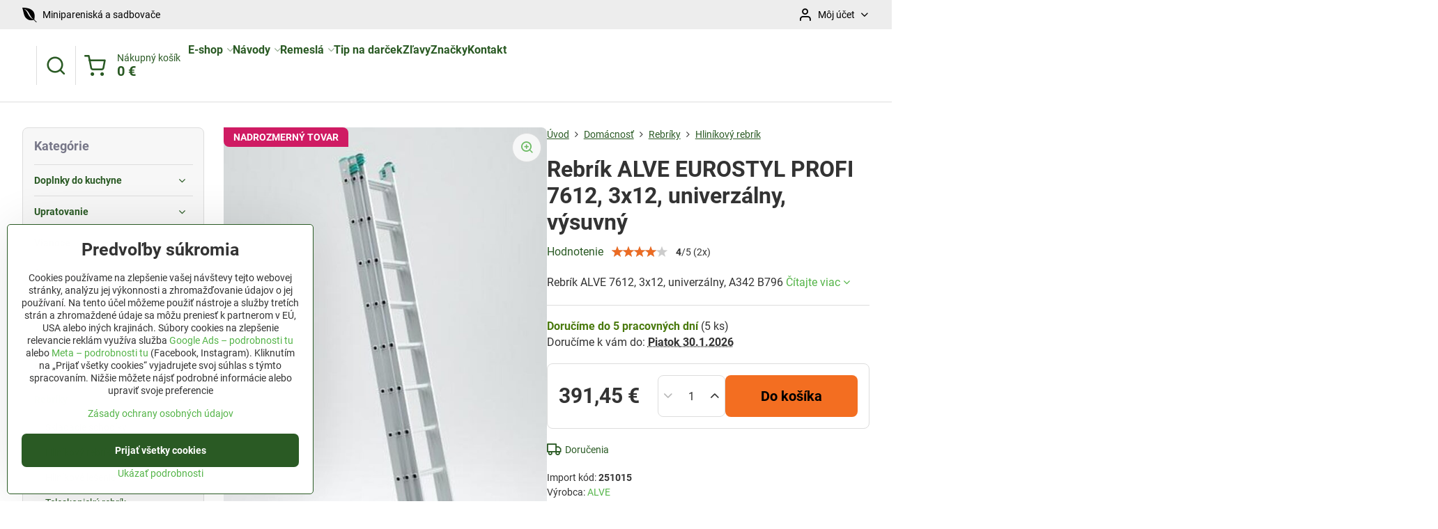

--- FILE ---
content_type: text/html; charset=UTF-8
request_url: https://www.jutro.sk/p/1632/rebrik-alve-7612-3x12-univerzalny-a342-b796
body_size: 37945
content:

<!DOCTYPE html>
<html  data-lang-code="sk" lang="sk" class="no-js s1-hasHeader2 s1-hasFixedMenu" data-lssid="d48f326df187">
    <head>
        <meta charset="utf-8">
        		<title>ALVE EUROSTYL PROFI 7612 – výsuvný hliníkový rebrík 3x12, 8,62 m</title>
                    <meta name="description" content="Hliníkový rebrík ALVE EUROSTYL PROFI 7612, 3x12, s maximálnym dosahom 8,62 m. Univerzálny model s výsuvnou konštrukciou, vhodný na profesionálne aj domáce použitie.">
        		<meta name="viewport" content="width=device-width, initial-scale=1" />
		         
<script data-privacy-group="script">
var FloxSettings = {
'cartItems': {},'cartProducts': {},'cartType': "slider",'loginType': "slider",'regformType': "slider",'langVer': "" 
}; 
 
</script>
<script data-privacy-group="script">
FloxSettings.img_size = { 'min': "50x50",'small': "120x120",'medium': "440x440",'large': "800x800",'max': "1600x1600",'product_antn': "440x440",'product_detail': "800x800" };
</script>
    <template id="privacy_iframe_info">
    <div class="floxIframeBlockedInfo" data-func-text="Funkčné" data-analytic-text="Analytické" data-ad-text="Marketingové" data-nosnippet="1">
    <div class="floxIframeBlockedInfo__common">
        <div class="likeH3">Externý obsah je blokovaný Voľbami súkromia</div>
        <p>Prajete si načítať externý obsah?</p>
    </div>
    <div class="floxIframeBlockedInfo__youtube">
        <div class="likeH3">Videá Youtube sú blokované Voľbami súkromia</div>
        <p>Prajete si načítať Youtube video?</p>
    </div>
    <div class="floxIframeBlockedInfo__buttons">
        <button class="button floxIframeBlockedInfo__once">Povoliť tentokrát</button>
        <button class="button floxIframeBlockedInfo__always" >Povoliť a zapamätať - súhlas s druhom cookie: </button>
    </div>
    <a class="floxIframeBlockedLink__common" href=""><i class="fa fa-external-link"></i> Otvoriť obsah v novom okne</a>
    <a class="floxIframeBlockedLink__youtube" href=""><i class="fa fa-external-link"></i> Otvoriť video v novom okne</a>
</div>
</template>
<script type="text/javascript" data-privacy-group="script">
FloxSettings.options={},FloxSettings.options.MANDATORY=1,FloxSettings.options.FUNC=2,FloxSettings.options.ANALYTIC=4,FloxSettings.options.AD=8;
FloxSettings.options.fullConsent=1;FloxSettings.options.maxConsent=15;FloxSettings.options.consent=0,localStorage.getItem("floxConsent")&&(FloxSettings.options.consent=parseInt(localStorage.getItem("floxConsent")));FloxSettings.options.sync=1;FloxSettings.google_consent2_options={},FloxSettings.google_consent2_options.AD_DATA=1,FloxSettings.google_consent2_options.AD_PERSON=2;FloxSettings.google_consent2_options.consent=-1,localStorage.getItem("floxGoogleConsent2")&&(FloxSettings.google_consent2_options.consent=parseInt(localStorage.getItem("floxGoogleConsent2")));const privacyIsYoutubeUrl=function(e){return e.includes("youtube.com/embed")||e.includes("youtube-nocookie.com/embed")},privacyIsGMapsUrl=function(e){return e.includes("google.com/maps/embed")||/maps\.google\.[a-z]{2,3}\/maps/i.test(e)},privacyGetPrivacyGroup=function(e){var t="";if(e.getAttribute("data-privacy-group")?t=e.getAttribute("data-privacy-group"):e.closest("*[data-privacy-group]")&&(t=e.closest("*[data-privacy-group]").getAttribute("data-privacy-group")),"IFRAME"===e.tagName){let r=e.src||"";privacyIsYoutubeUrl(r)&&(e.setAttribute("data-privacy-group","func"),t="func"),privacyIsGMapsUrl(r)&&(e.setAttribute("data-privacy-group","func"),t="func")}return"regular"===t&&(t="script"),t},privacyBlockScriptNode=function(e){e.type="javascript/blocked";let t=function(r){"javascript/blocked"===e.getAttribute("type")&&r.preventDefault(),e.removeEventListener("beforescriptexecute",t)};e.addEventListener("beforescriptexecute",t)},privacyHandleScriptTag=function(e){let t=privacyGetPrivacyGroup(e);if(t){if("script"===t)return;"mandatory"===t||"func"===t&&FloxSettings.options.consent&FloxSettings.options.FUNC||"analytic"===t&&FloxSettings.options.consent&FloxSettings.options.ANALYTIC||"ad"===t&&FloxSettings.options.consent&FloxSettings.options.AD||privacyBlockScriptNode(e)}else FloxSettings.options.allow_unclassified||privacyBlockScriptNode(e)},privacyShowPlaceholder=function(e){let t=privacyGetPrivacyGroup(e);var r=document.querySelector("#privacy_iframe_info").content.cloneNode(!0),i=r.querySelector(".floxIframeBlockedInfo__always");i.textContent=i.textContent+r.firstElementChild.getAttribute("data-"+t+"-text"),r.firstElementChild.setAttribute("data-"+t,"1"),r.firstElementChild.removeAttribute("data-func-text"),r.firstElementChild.removeAttribute("data-analytic-text"),r.firstElementChild.removeAttribute("data-ad-text");let o=e.parentNode.classList.contains("blockYoutube");if(e.style.height){let a=e.style.height,c=e.style.width;e.setAttribute("data-privacy-style-height",a),r.firstElementChild.style.setProperty("--iframe-h",a),r.firstElementChild.style.setProperty("--iframe-w",c),e.style.height="0"}else if(e.getAttribute("height")){let n=e.getAttribute("height").replace("px",""),l=e.getAttribute("width").replace("px","");e.setAttribute("data-privacy-height",n),n.includes("%")?r.firstElementChild.style.setProperty("--iframe-h",n):r.firstElementChild.style.setProperty("--iframe-h",n+"px"),l.includes("%")?r.firstElementChild.style.setProperty("--iframe-w",l):r.firstElementChild.style.setProperty("--iframe-w",l+"px"),e.setAttribute("height",0)}else if(o&&e.parentNode.style.maxHeight){let s=e.parentNode.style.maxHeight,p=e.parentNode.style.maxWidth;r.firstElementChild.style.setProperty("--iframe-h",s),r.firstElementChild.style.setProperty("--iframe-w",p)}let u=e.getAttribute("data-privacy-src")||"";privacyIsYoutubeUrl(u)?(r.querySelector(".floxIframeBlockedInfo__common").remove(),r.querySelector(".floxIframeBlockedLink__common").remove(),r.querySelector(".floxIframeBlockedLink__youtube").setAttribute("href",u.replace("/embed/","/watch?v="))):u?(r.querySelector(".floxIframeBlockedInfo__youtube").remove(),r.querySelector(".floxIframeBlockedLink__youtube").remove(),r.querySelector(".floxIframeBlockedLink__common").setAttribute("href",u)):(r.querySelector(".floxIframeBlockedInfo__once").remove(),r.querySelector(".floxIframeBlockedInfo__youtube").remove(),r.querySelector(".floxIframeBlockedLink__youtube").remove(),r.querySelector(".floxIframeBlockedLink__common").remove(),r.querySelector(".floxIframeBlockedInfo__always").classList.add("floxIframeBlockedInfo__always--reload")),e.parentNode.insertBefore(r,e.nextSibling),o&&e.parentNode.classList.add("blockYoutube--blocked")},privacyHidePlaceholderIframe=function(e){var t=e.nextElementSibling;if(t&&t.classList.contains("floxIframeBlockedInfo")){let r=e.parentNode.classList.contains("blockYoutube");r&&e.parentNode.classList.remove("blockYoutube--blocked"),e.getAttribute("data-privacy-style-height")?e.style.height=e.getAttribute("data-privacy-style-height"):e.getAttribute("data-privacy-height")?e.setAttribute("height",e.getAttribute("data-privacy-height")):e.classList.contains("invisible")&&e.classList.remove("invisible"),t.remove()}},privacyBlockIframeNode=function(e){var t=e.src||"";""===t&&e.getAttribute("data-src")&&(t=e.getAttribute("data-src")),e.setAttribute("data-privacy-src",t),e.removeAttribute("src"),!e.classList.contains("floxNoPrivacyPlaceholder")&&(!e.style.width||parseInt(e.style.width)>200)&&(!e.getAttribute("width")||parseInt(e.getAttribute("width"))>200)&&(!e.style.height||parseInt(e.style.height)>200)&&(!e.getAttribute("height")||parseInt(e.getAttribute("height"))>200)&&(!e.style.display||"none"!==e.style.display)&&(!e.style.visibility||"hidden"!==e.style.visibility)&&privacyShowPlaceholder(e)},privacyHandleIframeTag=function(e){let t=privacyGetPrivacyGroup(e);if(t){if("script"===t||"mandatory"===t)return;if("func"===t&&FloxSettings.options.consent&FloxSettings.options.FUNC)return;if("analytic"===t&&FloxSettings.options.consent&FloxSettings.options.ANALYTIC||"ad"===t&&FloxSettings.options.consent&FloxSettings.options.AD)return;privacyBlockIframeNode(e)}else{if(FloxSettings.options.allow_unclassified)return;privacyBlockIframeNode(e)}},privacyHandleYoutubeGalleryItem=function(e){if(!(FloxSettings.options.consent&FloxSettings.options.FUNC)){var t=e.closest(".gallery").getAttribute("data-preview-height"),r=e.getElementsByTagName("img")[0],i=r.getAttribute("src").replace(t+"/"+t,"800/800");r.classList.contains("flox-lazy-load")&&(i=r.getAttribute("data-src").replace(t+"/"+t,"800/800")),e.setAttribute("data-href",e.getAttribute("href")),e.setAttribute("href",i),e.classList.replace("ytb","ytbNoConsent")}},privacyBlockPrivacyElementNode=function(e){e.classList.contains("floxPrivacyPlaceholder")?(privacyShowPlaceholder(e),e.classList.add("invisible")):e.style.display="none"},privacyHandlePrivacyElementNodes=function(e){let t=privacyGetPrivacyGroup(e);if(t){if("script"===t||"mandatory"===t)return;if("func"===t&&FloxSettings.options.consent&FloxSettings.options.FUNC)return;if("analytic"===t&&FloxSettings.options.consent&FloxSettings.options.ANALYTIC||"ad"===t&&FloxSettings.options.consent&FloxSettings.options.AD)return;privacyBlockPrivacyElementNode(e)}else{if(FloxSettings.options.allow_unclassified)return;privacyBlockPrivacyElementNode(e)}};function privacyLoadScriptAgain(e){var t=document.getElementsByTagName("head")[0],r=document.createElement("script");r.src=e.getAttribute("src"),t.appendChild(r),e.parentElement.removeChild(e)}function privacyExecuteScriptAgain(e){var t=document.getElementsByTagName("head")[0],r=document.createElement("script");r.textContent=e.textContent,t.appendChild(r),e.parentElement.removeChild(e)}function privacyEnableScripts(){document.querySelectorAll('script[type="javascript/blocked"]').forEach(e=>{let t=privacyGetPrivacyGroup(e);(FloxSettings.options.consent&FloxSettings.options.ANALYTIC&&t.includes("analytic")||FloxSettings.options.consent&FloxSettings.options.AD&&t.includes("ad")||FloxSettings.options.consent&FloxSettings.options.FUNC&&t.includes("func"))&&(e.getAttribute("src")?privacyLoadScriptAgain(e):privacyExecuteScriptAgain(e))})}function privacyEnableIframes(){document.querySelectorAll("iframe[data-privacy-src]").forEach(e=>{let t=privacyGetPrivacyGroup(e);if(!(FloxSettings.options.consent&FloxSettings.options.ANALYTIC&&t.includes("analytic")||FloxSettings.options.consent&FloxSettings.options.AD&&t.includes("ad")||FloxSettings.options.consent&FloxSettings.options.FUNC&&t.includes("func")))return;privacyHidePlaceholderIframe(e);let r=e.getAttribute("data-privacy-src");e.setAttribute("src",r),e.removeAttribute("data-privacy-src")})}function privacyEnableYoutubeGalleryItems(){FloxSettings.options.consent&FloxSettings.options.FUNC&&(document.querySelectorAll(".ytbNoConsent").forEach(e=>{e.setAttribute("href",e.getAttribute("data-href")),e.classList.replace("ytbNoConsent","ytb")}),"function"==typeof initGalleryPlugin&&initGalleryPlugin())}function privacyEnableBlockedContent(e,t){document.querySelectorAll(".floxCaptchaCont").length&&(e&FloxSettings.options.FUNC)!=(t&FloxSettings.options.FUNC)?window.location.reload():(privacyEnableScripts(),privacyEnableIframes(),privacyEnableYoutubeGalleryItems(),"function"==typeof FloxSettings.privacyEnableScriptsCustom&&FloxSettings.privacyEnableScriptsCustom())}
function privacyUpdateConsent(){ FloxSettings.ga4&&"function"==typeof gtag&&gtag("consent","update",{ad_storage:FloxSettings.options.consent&FloxSettings.options.AD?"granted":"denied",analytics_storage:FloxSettings.options.consent&FloxSettings.options.ANALYTIC?"granted":"denied",functionality_storage:FloxSettings.options.consent&FloxSettings.options.FUNC?"granted":"denied",personalization_storage:FloxSettings.options.consent&FloxSettings.options.FUNC?"granted":"denied",security_storage:FloxSettings.options.consent&FloxSettings.options.FUNC?"granted":"denied",ad_user_data:FloxSettings.google_consent2_options.consent>-1&&FloxSettings.google_consent2_options.consent&FloxSettings.google_consent2_options.AD_DATA?"granted":"denied",ad_personalization:FloxSettings.google_consent2_options.consent>-1&&FloxSettings.google_consent2_options.consent&FloxSettings.google_consent2_options.AD_PERSON?"granted":"denied"});FloxSettings.gtm&&(gtag("consent","update",{ad_storage:FloxSettings.options.consent&FloxSettings.options.AD?"granted":"denied",analytics_storage:FloxSettings.options.consent&FloxSettings.options.ANALYTIC?"granted":"denied",functionality_storage:FloxSettings.options.consent&FloxSettings.options.FUNC?"granted":"denied",personalization_storage:FloxSettings.options.consent&FloxSettings.options.FUNC?"granted":"denied",security_storage:FloxSettings.options.consent&FloxSettings.options.FUNC?"granted":"denied",ad_user_data:FloxSettings.google_consent2_options.consent>-1&&FloxSettings.google_consent2_options.consent&FloxSettings.google_consent2_options.AD_DATA?"granted":"denied",ad_personalization:FloxSettings.google_consent2_options.consent>-1&&FloxSettings.google_consent2_options.consent&FloxSettings.google_consent2_options.AD_PERSON?"granted":"denied"}),dataLayer.push({cookie_consent:{marketing:FloxSettings.options.consent&FloxSettings.options.AD?"granted":"denied",analytics:FloxSettings.options.consent&FloxSettings.options.ANALYTIC?"granted":"denied"},event:"cookie_consent"}));if(FloxSettings.sklik&&FloxSettings.sklik.active){var e={rtgId:FloxSettings.sklik.seznam_retargeting_id,consent:FloxSettings.options.consent&&FloxSettings.options.consent&FloxSettings.options.ANALYTIC?1:0};"category"===FloxSettings.sklik.pageType?(e.category=FloxSettings.sklik.category,e.pageType=FloxSettings.sklik.pageType):"offerdetail"===FloxSettings.sklik.pagetype&&(e.itemId=FloxSettings.sklik.itemId,e.pageType=FloxSettings.sklik.pageType),window.rc&&window.rc.retargetingHit&&window.rc.retargetingHit(e)}"function"==typeof loadCartFromLS&&"function"==typeof saveCartToLS&&(loadCartFromLS(),saveCartToLS());}
const observer=new MutationObserver(e=>{e.forEach(({addedNodes:e})=>{e.forEach(e=>{if(FloxSettings.options.consent!==FloxSettings.options.maxConsent){if(1===e.nodeType&&"SCRIPT"===e.tagName)return privacyHandleScriptTag(e);if(1===e.nodeType&&"IFRAME"===e.tagName)return privacyHandleIframeTag(e);if(1===e.nodeType&&"A"===e.tagName&&e.classList.contains("ytb"))return privacyHandleYoutubeGalleryItem(e);if(1===e.nodeType&&"SCRIPT"!==e.tagName&&"IFRAME"!==e.tagName&&e.classList.contains("floxPrivacyElement"))return privacyHandlePrivacyElementNodes(e)}1===e.nodeType&&(e.classList.contains("mainPrivacyModal")||e.classList.contains("mainPrivacyBar"))&&(FloxSettings.options.consent>0&&!FloxSettings.options.forceShow&&-1!==FloxSettings.google_consent2_options.consent?e.style.display="none":FloxSettings.options.consent>0&&-1===FloxSettings.google_consent2_options.consent?e.classList.add("hideBWConsentOptions"):-1!==FloxSettings.google_consent2_options.consent&&e.classList.add("hideGC2ConsentOptions"))})})});observer.observe(document.documentElement,{childList:!0,subtree:!0}),document.addEventListener("DOMContentLoaded",function(){observer.disconnect()});const createElementBackup=document.createElement;document.createElement=function(...e){if("script"!==e[0].toLowerCase())return createElementBackup.bind(document)(...e);let n=createElementBackup.bind(document)(...e);return n.setAttribute("data-privacy-group","script"),n};
</script>

<meta name="referrer" content="no-referrer-when-downgrade">


<link rel="canonical" href="https://www.jutro.sk/p/1632/rebrik-alve-7612-3x12-univerzalny-a342-b796">
    

<meta property="og:title" content="ALVE EUROSTYL PROFI 7612 – výsuvný hliníkový rebrík 3x12, 8,62 m">
<meta property="og:site_name" content="Jutro.sk">

<meta property="og:url" content="https://www.jutro.sk/p/1632/rebrik-alve-7612-3x12-univerzalny-a342-b796">
<meta property="og:description" content="Hliníkový rebrík ALVE EUROSTYL PROFI 7612, 3x12, s maximálnym dosahom 8,62 m. Univerzálny model s výsuvnou konštrukciou, vhodný na profesionálne aj domáce použitie.">

<meta name="twitter:card" content="summary_large_image">
<meta name="twitter:title" content="ALVE EUROSTYL PROFI 7612 – výsuvný hliníkový rebrík 3x12, 8,62 m">
<meta name="twitter:description" content="Hliníkový rebrík ALVE EUROSTYL PROFI 7612, 3x12, s maximálnym dosahom 8,62 m. Univerzálny model s výsuvnou konštrukciou, vhodný na profesionálne aj domáce použitie.">

    <meta property="og:locale" content="sk_SK">

        <meta property="og:type" content="product">
    <meta property="og:image" content="https://www.jutro.sk/resize/ers/1200/630/strendpro-bucket-resized.s3.amazonaws.com/251015/800x800/251015.jpeg">  
    <meta name="twitter:image" content="https://www.jutro.sk/resize/ers/1200/630/strendpro-bucket-resized.s3.amazonaws.com/251015/800x800/251015.jpeg">
    <link href="https://www.jutro.sk/resize/ers/440/440/strendpro-bucket-resized.s3.amazonaws.com/251015/800x800/251015.jpeg" rel="previewimage">
<script data-privacy-group="script" type="application/ld+json">
{
    "@context": "https://schema.org",
    "@type": "WebPage",
    "name": "ALVE EUROSTYL PROFI 7612 – výsuvný hliníkový rebrík 3x12, 8,62 m",
    "description": "Hliníkový rebrík ALVE EUROSTYL PROFI 7612, 3x12, s maximálnym dosahom 8,62 m. Univerzálny model s výsuvnou konštrukciou, vhodný na profesionálne aj domáce použitie.",
    "image": "https://www.jutro.sk/resize/ers/440/440/strendpro-bucket-resized.s3.amazonaws.com/251015/800x800/251015.jpeg"}
</script>
<script data-privacy-group="script" type="application/ld+json">
{
   "@context": "https://schema.org",
    "@type": "Organization",
    "url": "https://jutro.sk",
            "logo": "https://www.jutro.sk/files/logo-jutro-png.webp",
        "name": "Jutro.sk",
    "description": "Náradie pre dielňu, stavbu a záhradu.",
    "sameAs": ["https://www.facebook.com/jutro.sk/","https://www.pinterest.co.uk/jutrosk/","https://www.instagram.com/jutro.sk/","https://www.jutro.sk/blog"],
    "email": "obchod@jutro.sk",
    "telephone": "0948 487 682",
    "address": {
        "@type": "PostalAddress",
        "streetAddress": "Mlynská ",
        "addressLocality": "Rabča",
        "addressCountry": "SK",
        "postalCode": "029 44"
    }}
</script>  
<link rel="alternate" type="application/rss+xml" title="RSS feed pre www.jutro.sk" href="/e/rss/news">

<link rel="dns-prefetch" href="https://www.biznisweb.sk">
<link rel="preconnect" href="https://www.biznisweb.sk/" crossorigin>
<style type="text/css">
    

@font-face {
  font-family: 'Roboto';
  font-style: normal;
  font-display: swap;
  font-weight: 400;
  src: local(''),
       url('https://www.biznisweb.sk/templates/bw-fonts/roboto-v30-latin-ext_latin-regular.woff2') format('woff2'),
       url('https://www.biznisweb.sk/templates/bw-fonts/roboto-v30-latin-ext_latin-regular.woff') format('woff');
}


@font-face {
  font-family: 'Roboto';
  font-style: normal;
  font-display: swap;
  font-weight: 700;
  src: local(''),
       url('https://www.biznisweb.sk/templates/bw-fonts/roboto-v30-latin-ext_latin-700.woff2') format('woff2'),
       url('https://www.biznisweb.sk/templates/bw-fonts/roboto-v30-latin-ext_latin-700.woff') format('woff');
}
</style>

<link rel="preload" href="/erp-templates/skins/flat/universal/fonts/fontawesome-webfont.woff2" as="font" type="font/woff2" crossorigin>
<link href="/erp-templates/260119150452/universal.css" rel="stylesheet" type="text/css" media="all">  




  
<script data-privacy-group="regular">
    window.dataLayer = window.dataLayer || [];
    function gtag(){ dataLayer.push(arguments); }
    if(FloxSettings.options) {
        if(FloxSettings.options.consent) {
          gtag('consent', 'default', {
              'ad_storage': (FloxSettings.options.consent & FloxSettings.options.AD)?'granted':'denied',
              'analytics_storage': (FloxSettings.options.consent & FloxSettings.options.ANALYTIC)?'granted':'denied',
              'functionality_storage': (FloxSettings.options.consent & FloxSettings.options.FUNC)?'granted':'denied',
              'personalization_storage': (FloxSettings.options.consent & FloxSettings.options.FUNC)?'granted':'denied',
              'security_storage': (FloxSettings.options.consent & FloxSettings.options.FUNC)?'granted':'denied',
              'ad_user_data': ((FloxSettings.google_consent2_options.consent > -1) && FloxSettings.google_consent2_options.consent & FloxSettings.google_consent2_options.AD_DATA)?'granted':'denied',
              'ad_personalization': ((FloxSettings.google_consent2_options.consent > -1) && FloxSettings.google_consent2_options.consent & FloxSettings.google_consent2_options.AD_PERSON)?'granted':'denied'              
          });
          dataLayer.push({ 'cookie_consent': {
            'marketing': (FloxSettings.options.consent & FloxSettings.options.AD)?'granted':'denied',
            'analytics': (FloxSettings.options.consent & FloxSettings.options.ANALYTIC)?'granted':'denied'
          } });
        } else {
          gtag('consent', 'default', {
              'ad_storage': 'denied',
              'analytics_storage': 'denied',
              'functionality_storage': 'denied',
              'personalization_storage': 'denied',
              'security_storage': 'denied',
              'ad_user_data': 'denied',
              'ad_personalization': 'denied'
          });      
          dataLayer.push({ 'cookie_consent': {
            'marketing': 'denied',
            'analytics': 'denied'
            } 
          });    
        }    
    }
    
    dataLayer.push({
        'pageType' : 'product',
        'value': '318.25',
        'currency': 'EUR',
        'contentIds': ["1632"]
            });
 
    FloxSettings.currency = 'EUR';
    FloxSettings.gtm = { 'init': true, 'container_id': 'GTM-52RZV45', 'page_type': 'product' };
    </script>

    <!-- Google Tag Manager HEAD -->
<script data-privacy-group="regular">(function(w,d,s,l,i){w[l]=w[l]||[];w[l].push({'gtm.start':
new Date().getTime(),event:'gtm.js'});var f=d.getElementsByTagName(s)[0],
j=d.createElement(s),dl=l!='dataLayer'?'&l='+l:'';j.async=true;j.src=
'//www.googletagmanager.com/gtm.js?id='+i+dl;f.parentNode.insertBefore(j,f);
})(window,document,'script','dataLayer','GTM-52RZV45');</script>
 
<script data-privacy-group="mandatory">
    FloxSettings.trackerData = {
                    'cartIds': []
            };
    </script>    <!-- Global site tag (gtag.js) - Google Analytics -->
    <script async src="https://www.googletagmanager.com/gtag/js?id=G-ZDPM0MLN75" data-privacy-group="regular"></script>    
    <script data-privacy-group="regular">
        window.dataLayer = window.dataLayer || [];
        function gtag(){ dataLayer.push(arguments); }
        if(FloxSettings.options) {
          if(FloxSettings.options.consent) {
            gtag('consent', 'default', {
              'ad_storage': (FloxSettings.options.consent & FloxSettings.options.AD)?'granted':'denied',
              'analytics_storage': (FloxSettings.options.consent & FloxSettings.options.ANALYTIC)?'granted':'denied',
              'functionality_storage': (FloxSettings.options.consent & FloxSettings.options.FUNC)?'granted':'denied',
              'personalization_storage': (FloxSettings.options.consent & FloxSettings.options.FUNC)?'granted':'denied',
              'security_storage': (FloxSettings.options.consent & FloxSettings.options.FUNC)?'granted':'denied',
              'ad_user_data': ((FloxSettings.google_consent2_options.consent > -1) && FloxSettings.google_consent2_options.consent & FloxSettings.google_consent2_options.AD_DATA)?'granted':'denied',
              'ad_personalization': ((FloxSettings.google_consent2_options.consent > -1) && FloxSettings.google_consent2_options.consent & FloxSettings.google_consent2_options.AD_PERSON)?'granted':'denied',
              'wait_for_update': 500
            });  
          } else {
            gtag('consent', 'default', {
              'ad_storage': 'denied',
              'analytics_storage': 'denied',
              'functionality_storage': 'denied',
              'personalization_storage': 'denied',
              'security_storage': 'denied',
              'ad_user_data': 'denied',
              'ad_personalization': 'denied',
              'wait_for_update': 500
            });  
          }
        }
        gtag('js', new Date());
     
        gtag('set', { 'currency': 'EUR' }); 
      
    

    FloxSettings.ga4 = 1;
    FloxSettings.gtagID = 'G-ZDPM0MLN75';
    gtag('config', 'G-ZDPM0MLN75',{  'groups': 'ga4' });   

  
    </script>   
 
    <link rel="shortcut icon" href="/files/fotky/2020/april/apple-icon-180x180.png">
    <link rel="icon" href="/files/fotky/2020/april/apple-icon-180x180.png?refresh" type="image/x-icon">

		<script data-privacy-group="script">
			FloxSettings.cartType = "same_page";
			FloxSettings.loginType = "custom";
			FloxSettings.regformType = "custom";
		</script>
												<style>
			:root {
				--s1-accentTransparent: #54B44817;
				--s1-accentComplement: #000;
				--s1-maccentComplement: #000;
				--s1-menuBgComplementTransparent: #000b;
				--s1-menuBgComplementTransparent2: #0002;
				--s1-menuBgComplement: #000;
				--s1-accentDark: #2a5a24;
			}
		</style>

		</head>
<body class="s1-pt-product  limitDescription s1-roundedCorners">
    
    <noscript class="noprint">
        <div id="noscript">
            Javascript není prohlížečem podporován nebo je vypnutý. Pro zobrazení stránky tak, jak byla zamýšlena, použijte prohlížeč s podporou JavaScript.
            <br>Pomoc: <a href="https://www.enable-javascript.com/" target="_blank">Enable-Javascript.com</a>.
        </div>
    </noscript>
    
    <div class="oCont remodal-bg">
																								
						

	
	<section class="s1-headerTop s1-headerTop-style2 noprint">
		<div class="s1-cont flex ai-c">
							<div class="s1-headerTop-left">
					                        <div id="box-id-top_header_left" class="pagebox">
                                                        	<nav class="s1-topNav">
		<ul class="s1-topNav-items">
																																																																																																																																																																																																																																																																																																																																																																																																																										<li class="s1-topNav-item ">
						<a class="s1-topNav-link " href="/c/zahrada/minipareniska" >
															        
    <i class="navIcon fa fa-envira fa-fw imgIcon50"></i>
    
														<span class="s1-topNav-linkText">Minipareniská a sadbovače</span>
						</a>
					</li>
																																																																					</ul>
	</nav>

                             
            </div> 
    
				</div>
										<div class="s1-headerTop-right flex ml-a">
											<div class="s1-dropDown s1-loginDropdown">
	<a href="/e/login" class="s1-dropDown-toggler">
		<i class="s1-icon s1-icon-user s1-dropDown-icon" aria-hidden="true"></i>
		<span class="s1-dropDown-title">Môj účet</span>
		<i class="fa fa-angle-down s1-dropDown-arrow"></i>
	</a>
	<ul class="s1-dropDown-items">
				<li class="s1-dropDown-item">
			<a class="s1-dropDown-link" href="/e/login" data-remodal-target="s1-acc">
				<i class="s1-icon s1-icon-log-in s1-dropDown-icon"></i>
				<span class="s1-dropDown-title">Prihlásiť sa</span>
			</a>
		</li>
						<li class="s1-dropDown-item">
			<a class="s1-dropDown-link" href="/e/account/register">
				<i class="s1-icon s1-icon-user-plus s1-dropDown-icon"></i>
				<span class="s1-dropDown-title">Registrácia</span>
			</a>
		</li>
    		</ul>
</div>

														</div>
					</div>
	</section>
<header class="s1-header s1-header-style2  noprint">
	<section class="s1-header-cont s1-cont flex">
		<div class="s1-header-logo">
							<a class="s1-imglogo" href="/"><img src="/files/logo-jutro-png.webp" alt="Logo"></a>
					</div>
		<div class="s1-header-actions flex">
						<div class="s1-header-search">
				<!-- search activator -->
				<div class="s1-header-action ">
					<a href="/e/search" title="Hľadať" class="s1-header-actionLink s1-searchActivatorJS"><i class="s1-icon s1-icon-search"></i></a>
				</div>
					<form action="/e/search" method="get" class="siteSearchForm s1-topSearch-form">
		<div class="siteSearchCont s1-topSearch">
			<label class="s1-siteSearch-label flex">
				<i class="s1-icon s1-icon-search rm-hide"></i>
				<input data-pages="Stránky" data-products="Produkty" data-categories="Kategórie" data-news="Novinky" data-brands="Výrobca" class="siteSearchInput" id="s1-small-search" placeholder="Vyhľadávanie" name="word" type="text" value="">
				<button class="button" type="submit">Hľadať</button>
			</label>
		</div>
	</form>

			</div>
			
												<!-- cart -->
			<div class="s1-headerCart-outer">
				            
    		<div class="s1-header-action s1-headerCart">
			<a class="s1-header-actionLink smallCart" href="/e/cart/index" title="Nákupný košík">
				<i class="s1-icon s1-icon-shopping-cart"></i>
				<span class="smallCartItems buttonCartInvisible invisible">0</span>
				<div class="s1-scText rl-hide">
					<span class="s1-scTitle">Nákupný košík</span>
					<span class="smallCartTotal smallCartPrice" data-pieces="0">0 €</span>
				</div>
			</a>
			<div id="s1-customSmallCartCont" class="s1-smallCart-wrapper"></div>
		</div>
    
			</div>
			<!-- menu -->
						<div class="s1-header-action l-hide">
				<button aria-label="Menu" class="s1-header-actionLink s1-menuActivatorJS"><i class="s1-icon s1-icon-menu"></i></button>
			</div>
					</div>
	</section>
		<div class="s1-menu-section ">
					<div class="s1-menu-overlay s1-menuActivatorJS l-hide"></div>
			<div class="s1-menu-wrapper">
				<div class="s1-menu-header l-hide">
					Menu
					<span class="s1-menuClose s1-menuActivatorJS">✕</span>
				</div>
				<div class="s1-menu-cont s1-cont">
											                        <div id="box-id-flox_main_menu" class="pagebox">
                                                        																																<nav class="s1-menu s1-menu-left ">
						<ul class="s1-menu-items">
														
																																																																																																
											<li class="s1-menu-item categoryTree hasSubmenu s1-sub-group s1-sub-group-inlineLinks ">
							<a class="s1-menu-link " href="/">
																<span>E-shop</span>
								<i class="s1-menuChevron fa fa-angle-right"></i>							</a>
															<ul class="s1-submenu-items level-1">
								<li class="s1-submenu-item level-1  hasSubmenu  ">
															<a href="/c/zahrada" class="s1-submenu-link ">
						<span>Záhrada</span>
						<i class="s1-menuChevron fa fa-angle-right l-hide"></i>					</a>
																		     
                                        																														<ul class="s1-submenu-items level-2">
								<li class="s1-submenu-item level-2    ">
															<a href="/c/zahrada/naradie" class="s1-submenu-link ">
						<span>Náradie</span>
											</a>
									</li>
								<li class="s1-submenu-item level-2    ">
															<a href="/c/zahrada/kvetinace" class="s1-submenu-link ">
						<span>Kvetináče a truhlíky</span>
											</a>
									</li>
								<li class="s1-submenu-item level-2    ">
															<a href="/c/zahrada/zavlazovanie" class="s1-submenu-link ">
						<span>Zavlažovanie</span>
											</a>
									</li>
								<li class="s1-submenu-item level-2    ">
															<a href="/c/zahrada/ploty-a-ohrady" class="s1-submenu-link ">
						<span>Ploty a ohrady</span>
											</a>
									</li>
								<li class="s1-submenu-item level-2    s1-hidden">
															<a href="/c/zahrada/postrekovace" class="s1-submenu-link ">
						<span>Postrekovače</span>
											</a>
									</li>
								<li class="s1-submenu-item level-2    s1-hidden">
															<a href="/c/zahrada/zakryvacie-plachty" class="s1-submenu-link ">
						<span>Záhradné plachty</span>
											</a>
									</li>
								<li class="s1-submenu-item level-2    s1-hidden">
															<a href="/c/zahrada/tkaniny-siete-a-textilie" class="s1-submenu-link ">
						<span>Tkaniny, siete a textílie</span>
											</a>
									</li>
								<li class="s1-submenu-item level-2    s1-hidden">
															<a href="/c/zahrada/chovatelske-potreby" class="s1-submenu-link ">
						<span>Chovateľské potreby</span>
											</a>
									</li>
								<li class="s1-submenu-item level-2    s1-hidden">
															<a href="/c/zahrada/zahradne-tyce" class="s1-submenu-link ">
						<span>Záhradné tyče</span>
											</a>
									</li>
								<li class="s1-submenu-item level-2    s1-hidden">
															<a href="/c/zahrada/grilovanie" class="s1-submenu-link ">
						<span>Grilovanie</span>
											</a>
									</li>
								<li class="s1-submenu-item level-2    s1-hidden">
															<a href="/c/zahrada/furiky-a-zahradne-voziky" class="s1-submenu-link ">
						<span>Fúriky a záhradné vozíky</span>
											</a>
									</li>
								<li class="s1-submenu-item level-2    s1-hidden">
															<a href="/c/zahrada/kompostery" class="s1-submenu-link ">
						<span>Kompostéry</span>
											</a>
									</li>
								<li class="s1-submenu-item level-2    s1-hidden">
															<a href="/c/zahrada/minipareniska" class="s1-submenu-link ">
						<span>Minipareniská</span>
											</a>
									</li>
								<li class="s1-submenu-item level-2    s1-hidden">
															<a href="/c/zahrada/nadoby-na-zber" class="s1-submenu-link ">
						<span>Nádoby na vodu a zber</span>
											</a>
									</li>
								<li class="s1-submenu-item level-2    s1-hidden">
															<a href="/c/zahrada/hnojiva" class="s1-submenu-link ">
						<span>Hnojivá</span>
											</a>
									</li>
								<li class="s1-submenu-item level-2    s1-hidden">
															<a href="/c/zahrada/ochrana-stromov" class="s1-submenu-link ">
						<span>Ochrana stromov</span>
											</a>
									</li>
								<li class="s1-submenu-item level-2    s1-hidden">
															<a href="/c/zahrada/skleniky-pareniska" class="s1-submenu-link ">
						<span>Fóliovníky, pareniská</span>
											</a>
									</li>
								<li class="s1-submenu-item level-2    s1-hidden">
															<a href="/c/zahrada/silony-na-kosenie" class="s1-submenu-link ">
						<span>Silony na kosenie</span>
											</a>
									</li>
								<li class="s1-submenu-item level-2    s1-hidden">
															<a href="/c/zahrada/solarne-svietidla" class="s1-submenu-link ">
						<span>Solárne svietidlá</span>
											</a>
									</li>
								<li class="s1-submenu-item level-2    s1-hidden">
															<a href="/c/zahrada/vinarske-potreby" class="s1-submenu-link ">
						<span>Vinárske potreby</span>
											</a>
									</li>
								<li class="s1-submenu-item level-2    s1-hidden">
															<a href="/c/zahrada/vrecia-a-vaky" class="s1-submenu-link ">
						<span>Vrecia a vaky</span>
											</a>
									</li>
								<li class="s1-submenu-item level-2    s1-hidden">
															<a href="/c/zahrada/zahradne-dekoracia" class="s1-submenu-link ">
						<span>Záhradné dekorácie</span>
											</a>
									</li>
								<li class="s1-submenu-item level-2    s1-hidden">
															<a href="/c/zahrada/zahradne-domceky" class="s1-submenu-link ">
						<span>Záhradné domčeky</span>
											</a>
									</li>
								<li class="s1-submenu-item level-2    s1-hidden">
															<a href="/c/zahrada/ostatne" class="s1-submenu-link ">
						<span>Ostatné</span>
											</a>
									</li>
								<li class="s1-submenu-item level-2    s1-hidden">
															<a href="/c/zahrada/zahradne-ohranicenia" class="s1-submenu-link ">
						<span>Záhradné ohraničenia</span>
											</a>
									</li>
												<li class="s1-submenu-item level-2 s1-submenu-showmore rl-hide">
					<a class="s1-submenu-link s1-submenu-linkShowmore" href="/c/zahrada">Ďalšie kategórie <i class="fa fa-angle-right" aria-hidden="true"></i></a>
				</li>
							</ul>
		    
															</li>
								<li class="s1-submenu-item level-1  hasSubmenu  ">
															<a href="/c/dielna" class="s1-submenu-link ">
						<span>Dielňa</span>
						<i class="s1-menuChevron fa fa-angle-right l-hide"></i>					</a>
																		     
                                        																														<ul class="s1-submenu-items level-2">
								<li class="s1-submenu-item level-2    ">
															<a href="/c/dielna/naradie" class="s1-submenu-link ">
						<span>Náradie</span>
											</a>
									</li>
								<li class="s1-submenu-item level-2    ">
															<a href="/c/dielna/chemia-a-lepidla" class="s1-submenu-link ">
						<span>Chémia a lepidlá</span>
											</a>
									</li>
								<li class="s1-submenu-item level-2    ">
															<a href="/c/dielna/vrtaky" class="s1-submenu-link ">
						<span>Vrtáky</span>
											</a>
									</li>
								<li class="s1-submenu-item level-2    ">
															<a href="/c/dielna/toolboxy-a-brasne" class="s1-submenu-link ">
						<span>Toolboxy a brašne</span>
											</a>
									</li>
								<li class="s1-submenu-item level-2    s1-hidden">
															<a href="/c/dielna/brusenie-a-rezanie" class="s1-submenu-link ">
						<span>Brúsenie a rezanie</span>
											</a>
									</li>
								<li class="s1-submenu-item level-2    s1-hidden">
															<a href="/c/dielna/ochranne-pracovne-prostriedky" class="s1-submenu-link ">
						<span>Ochranné pracovné pomôcky</span>
											</a>
									</li>
								<li class="s1-submenu-item level-2    s1-hidden">
															<a href="/c/dielna/zdvihaky-a-kladkostroje" class="s1-submenu-link ">
						<span>Zdviháky a kladkostroje</span>
											</a>
									</li>
								<li class="s1-submenu-item level-2    s1-hidden">
															<a href="/c/dielna/zvaranie" class="s1-submenu-link ">
						<span>Zváranie</span>
											</a>
									</li>
								<li class="s1-submenu-item level-2    s1-hidden">
															<a href="/c/dielna/kefy-a-kartace" class="s1-submenu-link ">
						<span>Kefy a kartáče</span>
											</a>
									</li>
								<li class="s1-submenu-item level-2    s1-hidden">
															<a href="/c/dielna/zveraky-a-zvierky" class="s1-submenu-link ">
						<span>Zveráky a zvierky</span>
											</a>
									</li>
								<li class="s1-submenu-item level-2    s1-hidden">
															<a href="/c/dielna/sponkovacky-a-sponky" class="s1-submenu-link ">
						<span>Sponkovačky a sponky</span>
											</a>
									</li>
								<li class="s1-submenu-item level-2    s1-hidden">
															<a href="/c/dielna/auto-moto" class="s1-submenu-link ">
						<span>Auto - Moto</span>
											</a>
									</li>
								<li class="s1-submenu-item level-2    s1-hidden">
															<a href="/c/dielna/kolieska" class="s1-submenu-link ">
						<span>Kolieska</span>
											</a>
									</li>
								<li class="s1-submenu-item level-2    s1-hidden">
															<a href="/c/dielna/kovadliny-nakovy" class="s1-submenu-link ">
						<span>Kovadliny - Nákovy</span>
											</a>
									</li>
								<li class="s1-submenu-item level-2    s1-hidden">
															<a href="/c/dielna/meradla" class="s1-submenu-link ">
						<span>Meradlá</span>
											</a>
									</li>
								<li class="s1-submenu-item level-2    s1-hidden">
															<a href="/c/dielna/pneu-prislusenstvo" class="s1-submenu-link ">
						<span>PNEU príslušenstvo</span>
											</a>
									</li>
								<li class="s1-submenu-item level-2    s1-hidden">
															<a href="/c/dielna/dielensky-vozik" class="s1-submenu-link ">
						<span>Dielenský vozík</span>
											</a>
									</li>
								<li class="s1-submenu-item level-2    s1-hidden">
															<a href="/c/dielna/gola-sady" class="s1-submenu-link ">
						<span>Gola sady</span>
											</a>
									</li>
								<li class="s1-submenu-item level-2    s1-hidden">
															<a href="/c/dielna/stahovacie-pasky" class="s1-submenu-link ">
						<span>Sťahovacie pásky</span>
											</a>
									</li>
								<li class="s1-submenu-item level-2    s1-hidden">
															<a href="/c/dielna/zavitnice" class="s1-submenu-link ">
						<span>Závitnice</span>
											</a>
									</li>
								<li class="s1-submenu-item level-2    s1-hidden">
															<a href="/c/dielna/ostatne" class="s1-submenu-link ">
						<span>Ostatné</span>
											</a>
									</li>
												<li class="s1-submenu-item level-2 s1-submenu-showmore rl-hide">
					<a class="s1-submenu-link s1-submenu-linkShowmore" href="/c/dielna">Ďalšie kategórie <i class="fa fa-angle-right" aria-hidden="true"></i></a>
				</li>
							</ul>
		    
															</li>
								<li class="s1-submenu-item level-1  hasSubmenu  ">
															<a href="/c/stavba" class="s1-submenu-link ">
						<span>Stavba</span>
						<i class="s1-menuChevron fa fa-angle-right l-hide"></i>					</a>
																		     
                                        																														<ul class="s1-submenu-items level-2">
								<li class="s1-submenu-item level-2    ">
															<a href="/c/stavba/naradie" class="s1-submenu-link ">
						<span>Náradie</span>
											</a>
									</li>
								<li class="s1-submenu-item level-2    ">
															<a href="/c/stavba/spojovaci-material" class="s1-submenu-link ">
						<span>Spojovací materiál</span>
											</a>
									</li>
								<li class="s1-submenu-item level-2    ">
															<a href="/c/stavba/maliarske-potreby" class="s1-submenu-link ">
						<span>Maliarske potreby</span>
											</a>
									</li>
								<li class="s1-submenu-item level-2    ">
															<a href="/c/stavba/zamky-kovania" class="s1-submenu-link ">
						<span>Zámky, kovania</span>
											</a>
									</li>
								<li class="s1-submenu-item level-2    s1-hidden">
															<a href="/c/stavba/nivelizacia-dlazby" class="s1-submenu-link ">
						<span>Nivelizácia dlažby</span>
											</a>
									</li>
								<li class="s1-submenu-item level-2    s1-hidden">
															<a href="/c/stavba/rezace-dlazby" class="s1-submenu-link ">
						<span>Rezanie dlažby</span>
											</a>
									</li>
								<li class="s1-submenu-item level-2    s1-hidden">
															<a href="/c/stavba/nadoby-a-vedra" class="s1-submenu-link ">
						<span>Nádoby a vedrá</span>
											</a>
									</li>
								<li class="s1-submenu-item level-2    s1-hidden">
															<a href="/c/stavba/metre-a-pasma" class="s1-submenu-link ">
						<span>Metre a pásma</span>
											</a>
									</li>
								<li class="s1-submenu-item level-2    s1-hidden">
															<a href="/c/stavba/miesadla" class="s1-submenu-link ">
						<span>Miešadlá</span>
											</a>
									</li>
								<li class="s1-submenu-item level-2    s1-hidden">
															<a href="/c/stavba/podlozky-a-staticke-kliny" class="s1-submenu-link ">
						<span>Podložky a statické kliny</span>
											</a>
									</li>
								<li class="s1-submenu-item level-2    s1-hidden">
															<a href="/c/stavba/prisavky-na-sklo" class="s1-submenu-link ">
						<span>Prísavky na sklo</span>
											</a>
									</li>
								<li class="s1-submenu-item level-2    s1-hidden">
															<a href="/c/stavba/retaze-a-lana" class="s1-submenu-link ">
						<span>Reťaze a laná</span>
											</a>
									</li>
								<li class="s1-submenu-item level-2    s1-hidden">
															<a href="/c/stavba/terce-pod-dlazbu" class="s1-submenu-link ">
						<span>Terče pod dlažbu</span>
											</a>
									</li>
								<li class="s1-submenu-item level-2    s1-hidden">
															<a href="/c/stavba/ostatne" class="s1-submenu-link ">
						<span>Ostatné</span>
											</a>
									</li>
												<li class="s1-submenu-item level-2 s1-submenu-showmore rl-hide">
					<a class="s1-submenu-link s1-submenu-linkShowmore" href="/c/stavba">Ďalšie kategórie <i class="fa fa-angle-right" aria-hidden="true"></i></a>
				</li>
							</ul>
		    
															</li>
								<li class="s1-submenu-item level-1  hasSubmenu submenuVisible ">
															<a href="/c/domacnost" class="s1-submenu-link select">
						<span>Domácnosť</span>
						<i class="s1-menuChevron fa fa-angle-right l-hide"></i>					</a>
																		     
                                        																														<ul class="s1-submenu-items level-2">
								<li class="s1-submenu-item level-2    ">
															<a href="/c/domacnost/doplnky-do-kuchyne" class="s1-submenu-link ">
						<span>Doplnky do kuchyne</span>
											</a>
									</li>
								<li class="s1-submenu-item level-2    ">
															<a href="/c/domacnost/upratovanie" class="s1-submenu-link ">
						<span>Upratovanie</span>
											</a>
									</li>
								<li class="s1-submenu-item level-2    ">
															<a href="/c/domacnost/vianoce" class="s1-submenu-link ">
						<span>Vianoce</span>
											</a>
									</li>
								<li class="s1-submenu-item level-2    ">
															<a href="/c/domacnost/snury-lana-a-popruhy" class="s1-submenu-link ">
						<span>Šnúry, laná a popruhy</span>
											</a>
									</li>
								<li class="s1-submenu-item level-2    s1-hidden">
															<a href="/c/domacnost/nadoby" class="s1-submenu-link ">
						<span>Nádoby</span>
											</a>
									</li>
								<li class="s1-submenu-item level-2    s1-hidden">
															<a href="/c/domacnost/nicenie-skodcov" class="s1-submenu-link ">
						<span>Ničenie škodcov</span>
											</a>
									</li>
								<li class="s1-submenu-item level-2    s1-hidden">
															<a href="/c/domacnost/sviecky-a-fakle" class="s1-submenu-link ">
						<span>Sviečky a fakle</span>
											</a>
									</li>
								<li class="s1-submenu-item level-2   submenuVisible s1-hidden">
															<a href="/c/domacnost/rebriky" class="s1-submenu-link select">
						<span>Rebríky</span>
											</a>
									</li>
								<li class="s1-submenu-item level-2    s1-hidden">
															<a href="/c/domacnost/domacnost" class="s1-submenu-link ">
						<span>Domácnosť</span>
											</a>
									</li>
								<li class="s1-submenu-item level-2    s1-hidden">
															<a href="/c/domacnost/dusickovy-sortiment" class="s1-submenu-link ">
						<span>Dušičkový sortiment</span>
											</a>
									</li>
								<li class="s1-submenu-item level-2    s1-hidden">
															<a href="/c/domacnost/kose-a-susiaky-pradla" class="s1-submenu-link ">
						<span>Koše a sušiaky prádla</span>
											</a>
									</li>
								<li class="s1-submenu-item level-2    s1-hidden">
															<a href="/c/domacnost/zimna-udrzba" class="s1-submenu-link ">
						<span>Zimná údržba</span>
											</a>
									</li>
								<li class="s1-submenu-item level-2    s1-hidden">
															<a href="/c/domacnost/nadoby-a-kose-na-odpad" class="s1-submenu-link ">
						<span>Nádoby a koše na odpad</span>
											</a>
									</li>
								<li class="s1-submenu-item level-2    s1-hidden">
															<a href="/c/domacnost/autoplachty" class="s1-submenu-link ">
						<span>Autoplachty</span>
											</a>
									</li>
								<li class="s1-submenu-item level-2    s1-hidden">
															<a href="/c/domacnost/bakterie" class="s1-submenu-link ">
						<span>Baktérie</span>
											</a>
									</li>
								<li class="s1-submenu-item level-2    s1-hidden">
															<a href="/c/domacnost/boxy-a-organizery" class="s1-submenu-link ">
						<span>Boxy a organizéry</span>
											</a>
									</li>
								<li class="s1-submenu-item level-2    s1-hidden">
															<a href="/c/domacnost/cistiace-prostriedky" class="s1-submenu-link ">
						<span>Čistiace prostriedky</span>
											</a>
									</li>
								<li class="s1-submenu-item level-2    s1-hidden">
															<a href="/c/domacnost/domaci-milacikovia" class="s1-submenu-link ">
						<span>Domáci miláčikovia</span>
											</a>
									</li>
								<li class="s1-submenu-item level-2    s1-hidden">
															<a href="/c/domacnost/domove-cisla" class="s1-submenu-link ">
						<span>Domové čísla</span>
											</a>
									</li>
								<li class="s1-submenu-item level-2    s1-hidden">
															<a href="/c/domacnost/domove-zvonceky" class="s1-submenu-link ">
						<span>Domové zvončeky</span>
											</a>
									</li>
								<li class="s1-submenu-item level-2    s1-hidden">
															<a href="/c/domacnost/lampase" class="s1-submenu-link ">
						<span>Lampáše</span>
											</a>
									</li>
								<li class="s1-submenu-item level-2    s1-hidden">
															<a href="/c/domacnost/osobna-hygiena" class="s1-submenu-link ">
						<span>Osobná hygiena</span>
											</a>
									</li>
								<li class="s1-submenu-item level-2    s1-hidden">
															<a href="/c/domacnost/pracie-prostriedky" class="s1-submenu-link ">
						<span>Pracie prostriedky</span>
											</a>
									</li>
								<li class="s1-submenu-item level-2    s1-hidden">
															<a href="/c/domacnost/regaly" class="s1-submenu-link ">
						<span>Regály</span>
											</a>
									</li>
								<li class="s1-submenu-item level-2    s1-hidden">
															<a href="/c/domacnost/rohove-listy-na-stenu" class="s1-submenu-link ">
						<span>Rohové lišty na stenu</span>
											</a>
									</li>
								<li class="s1-submenu-item level-2    s1-hidden">
															<a href="/c/domacnost/rohoze" class="s1-submenu-link ">
						<span>Rohožky</span>
											</a>
									</li>
								<li class="s1-submenu-item level-2    s1-hidden">
															<a href="/c/domacnost/schranky" class="s1-submenu-link ">
						<span>Schránky</span>
											</a>
									</li>
								<li class="s1-submenu-item level-2    s1-hidden">
															<a href="/c/domacnost/teplomery" class="s1-submenu-link ">
						<span>Teplomery</span>
											</a>
									</li>
								<li class="s1-submenu-item level-2    s1-hidden">
															<a href="/c/domacnost/tesnenia" class="s1-submenu-link ">
						<span>Tesnenie</span>
											</a>
									</li>
								<li class="s1-submenu-item level-2    s1-hidden">
															<a href="/c/domacnost/vchodove-striesky" class="s1-submenu-link ">
						<span>Vchodové striešky</span>
											</a>
									</li>
								<li class="s1-submenu-item level-2    s1-hidden">
															<a href="/c/domacnost/voziky-a-rudle" class="s1-submenu-link ">
						<span>Nákupné tašky a rudle</span>
											</a>
									</li>
								<li class="s1-submenu-item level-2    s1-hidden">
															<a href="/c/domacnost/vyhrievacie-deky" class="s1-submenu-link ">
						<span>Vyhrievacie deky</span>
											</a>
									</li>
								<li class="s1-submenu-item level-2    s1-hidden">
															<a href="/c/domacnost/zabijacka" class="s1-submenu-link ">
						<span>Zabíjačka</span>
											</a>
									</li>
								<li class="s1-submenu-item level-2    s1-hidden">
															<a href="/c/domacnost/zarazky-na-dvere" class="s1-submenu-link ">
						<span>Zarážky na dvere</span>
											</a>
									</li>
								<li class="s1-submenu-item level-2    s1-hidden">
															<a href="/c/domacnost/ziarovky" class="s1-submenu-link ">
						<span>Žiarovky</span>
											</a>
									</li>
								<li class="s1-submenu-item level-2    s1-hidden">
															<a href="/c/domacnost/ostatne" class="s1-submenu-link ">
						<span>Ostatné</span>
											</a>
									</li>
								<li class="s1-submenu-item level-2    s1-hidden">
															<a href="/c/domacnost/postove-schranky" class="s1-submenu-link ">
						<span>Poštové schránky</span>
											</a>
									</li>
								<li class="s1-submenu-item level-2    s1-hidden">
															<a href="/c/domacnost/nakupne-voziky" class="s1-submenu-link ">
						<span>Nákupné vozíky</span>
											</a>
									</li>
												<li class="s1-submenu-item level-2 s1-submenu-showmore rl-hide">
					<a class="s1-submenu-link s1-submenu-linkShowmore" href="/c/domacnost">Ďalšie kategórie <i class="fa fa-angle-right" aria-hidden="true"></i></a>
				</li>
							</ul>
		    
															</li>
								<li class="s1-submenu-item level-1  hasSubmenu  ">
															<a href="/c/volny-cas" class="s1-submenu-link ">
						<span>Voľný čas</span>
						<i class="s1-menuChevron fa fa-angle-right l-hide"></i>					</a>
																		     
                                        																														<ul class="s1-submenu-items level-2">
								<li class="s1-submenu-item level-2    ">
															<a href="/c/volny-cas/bazeny" class="s1-submenu-link ">
						<span>Bazény a príslušenstvo</span>
											</a>
									</li>
								<li class="s1-submenu-item level-2    ">
															<a href="/c/volny-cas/detsky-svet" class="s1-submenu-link ">
						<span>Detský svet</span>
											</a>
									</li>
								<li class="s1-submenu-item level-2    ">
															<a href="/c/volny-cas/stany" class="s1-submenu-link ">
						<span>Stany</span>
											</a>
									</li>
								<li class="s1-submenu-item level-2    ">
															<a href="/c/volny-cas/hojdacie-siete-a-zavesne-kresla" class="s1-submenu-link ">
						<span>Hojdacie siete</span>
											</a>
									</li>
								<li class="s1-submenu-item level-2    s1-hidden">
															<a href="/c/volny-cas/zavesne-kresla" class="s1-submenu-link ">
						<span>Závesné kreslá</span>
											</a>
									</li>
								<li class="s1-submenu-item level-2    s1-hidden">
															<a href="/c/volny-cas/trampoliny" class="s1-submenu-link ">
						<span>Trampolíny</span>
											</a>
									</li>
								<li class="s1-submenu-item level-2    s1-hidden">
															<a href="/c/volny-cas/zahradne-slnecniky-a-stojany" class="s1-submenu-link ">
						<span>Slnečníky</span>
											</a>
									</li>
								<li class="s1-submenu-item level-2    s1-hidden">
															<a href="/c/volny-cas/zahradne-lehatka" class="s1-submenu-link ">
						<span>Lehátka</span>
											</a>
									</li>
								<li class="s1-submenu-item level-2    s1-hidden">
															<a href="/c/volny-cas/nabytok" class="s1-submenu-link ">
						<span>Záhradný nábytok</span>
											</a>
									</li>
								<li class="s1-submenu-item level-2    s1-hidden">
															<a href="/c/volny-cas/hojdacky" class="s1-submenu-link ">
						<span>Záhradné hojdačky</span>
											</a>
									</li>
								<li class="s1-submenu-item level-2    s1-hidden">
															<a href="/c/volny-cas/vodny-svet" class="s1-submenu-link ">
						<span>Vodný svet</span>
											</a>
									</li>
								<li class="s1-submenu-item level-2    s1-hidden">
															<a href="/c/volny-cas/noze-rybarskehubarske" class="s1-submenu-link ">
						<span>Nože rybárske/hubárske</span>
											</a>
									</li>
												<li class="s1-submenu-item level-2 s1-submenu-showmore rl-hide">
					<a class="s1-submenu-link s1-submenu-linkShowmore" href="/c/volny-cas">Ďalšie kategórie <i class="fa fa-angle-right" aria-hidden="true"></i></a>
				</li>
							</ul>
		    
															</li>
								<li class="s1-submenu-item level-1  hasSubmenu  ">
															<a href="/c/vykurovanie" class="s1-submenu-link ">
						<span>Vykurovanie</span>
						<i class="s1-menuChevron fa fa-angle-right l-hide"></i>					</a>
																		     
                                        																														<ul class="s1-submenu-items level-2">
								<li class="s1-submenu-item level-2    ">
															<a href="/c/vykurovanie/ohrievace" class="s1-submenu-link ">
						<span>Ohrievače</span>
											</a>
									</li>
								<li class="s1-submenu-item level-2    ">
															<a href="/c/vykurovanie/rury-a-kolena" class="s1-submenu-link ">
						<span>Rúry a kolená</span>
											</a>
									</li>
								<li class="s1-submenu-item level-2    ">
															<a href="/c/vykurovanie/kefy-a-stetky" class="s1-submenu-link ">
						<span>Kefy a nástavce</span>
											</a>
									</li>
								<li class="s1-submenu-item level-2    ">
															<a href="/c/vykurovanie/rosty-a-platne" class="s1-submenu-link ">
						<span>Rošty a platne</span>
											</a>
									</li>
								<li class="s1-submenu-item level-2    s1-hidden">
															<a href="/c/vykurovanie/mriezky-a-dvierka" class="s1-submenu-link ">
						<span>Mriežky a dvierka</span>
											</a>
									</li>
								<li class="s1-submenu-item level-2    s1-hidden">
															<a href="/c/vykurovanie/kachle-a-sporaky" class="s1-submenu-link ">
						<span>Kachle a sporáky</span>
											</a>
									</li>
								<li class="s1-submenu-item level-2    s1-hidden">
															<a href="/c/vykurovanie/stojany-voziky-a-nose-na-drevo" class="s1-submenu-link ">
						<span>Stojany, vozíky a noše</span>
											</a>
									</li>
								<li class="s1-submenu-item level-2    s1-hidden">
															<a href="/c/vykurovanie/ostatne" class="s1-submenu-link ">
						<span>Ostatné</span>
											</a>
									</li>
												<li class="s1-submenu-item level-2 s1-submenu-showmore rl-hide">
					<a class="s1-submenu-link s1-submenu-linkShowmore" href="/c/vykurovanie">Ďalšie kategórie <i class="fa fa-angle-right" aria-hidden="true"></i></a>
				</li>
							</ul>
		    
															</li>
								<li class="s1-submenu-item level-1  hasSubmenu  ">
															<a href="/c/elektricke-naradie" class="s1-submenu-link ">
						<span>Elektrické náradie</span>
						<i class="s1-menuChevron fa fa-angle-right l-hide"></i>					</a>
																		     
                                        																														<ul class="s1-submenu-items level-2">
								<li class="s1-submenu-item level-2    ">
															<a href="/c/elektricke-naradie/akumulatorovy-set" class="s1-submenu-link ">
						<span>Akumulátorový SET</span>
											</a>
									</li>
								<li class="s1-submenu-item level-2    ">
															<a href="/c/elektricke-naradie/brusky" class="s1-submenu-link ">
						<span>Brúsky</span>
											</a>
									</li>
								<li class="s1-submenu-item level-2    ">
															<a href="/c/elektricke-naradie/kable" class="s1-submenu-link ">
						<span>Káble</span>
											</a>
									</li>
								<li class="s1-submenu-item level-2    ">
															<a href="/c/elektricke-naradie/kompresory" class="s1-submenu-link ">
						<span>Kompresory</span>
											</a>
									</li>
								<li class="s1-submenu-item level-2    s1-hidden">
															<a href="/c/elektricke-naradie/miesadla-a-miesacky-na-stavbu" class="s1-submenu-link ">
						<span>Miešadlá a miešačky</span>
											</a>
									</li>
								<li class="s1-submenu-item level-2    s1-hidden">
															<a href="/c/elektricke-naradie/nabijacky" class="s1-submenu-link ">
						<span>Nabíjačky</span>
											</a>
									</li>
								<li class="s1-submenu-item level-2    s1-hidden">
															<a href="/c/elektricke-naradie/pily" class="s1-submenu-link ">
						<span>Píly</span>
											</a>
									</li>
								<li class="s1-submenu-item level-2    s1-hidden">
															<a href="/c/elektricke-naradie/trafopajky-a-pistole" class="s1-submenu-link ">
						<span>Spájkovačky a pištole</span>
											</a>
									</li>
								<li class="s1-submenu-item level-2    s1-hidden">
															<a href="/c/elektricke-naradie/svietidla" class="s1-submenu-link ">
						<span>Svietidlá a reflektory</span>
											</a>
									</li>
								<li class="s1-submenu-item level-2    s1-hidden">
															<a href="/c/elektricke-naradie/vrtacky-a-skrutkovace" class="s1-submenu-link ">
						<span>Vŕtačky a skrutkovače</span>
											</a>
									</li>
								<li class="s1-submenu-item level-2    s1-hidden">
															<a href="/c/elektricke-naradie/vysavace" class="s1-submenu-link ">
						<span>Vysávače</span>
											</a>
									</li>
								<li class="s1-submenu-item level-2    s1-hidden">
															<a href="/c/elektricke-naradie/zvaracky" class="s1-submenu-link ">
						<span>Zváračky</span>
											</a>
									</li>
								<li class="s1-submenu-item level-2    s1-hidden">
															<a href="/c/elektricke-naradie/ostatne" class="s1-submenu-link ">
						<span>Ostatné</span>
											</a>
									</li>
												<li class="s1-submenu-item level-2 s1-submenu-showmore rl-hide">
					<a class="s1-submenu-link s1-submenu-linkShowmore" href="/c/elektricke-naradie">Ďalšie kategórie <i class="fa fa-angle-right" aria-hidden="true"></i></a>
				</li>
							</ul>
		    
															</li>
								<li class="s1-submenu-item level-1  hasSubmenu  ">
															<a href="/c/zahradna-technika" class="s1-submenu-link ">
						<span>Záhradná technika</span>
						<i class="s1-menuChevron fa fa-angle-right l-hide"></i>					</a>
																		     
                                        																														<ul class="s1-submenu-items level-2">
								<li class="s1-submenu-item level-2    ">
															<a href="/c/zahradna-technika/akumulatorovy-set-do-zahrady" class="s1-submenu-link ">
						<span>Akumulátorový SET</span>
											</a>
									</li>
								<li class="s1-submenu-item level-2    ">
															<a href="/c/zahradna-technika/cerpadla" class="s1-submenu-link ">
						<span>Čerpadlá</span>
											</a>
									</li>
								<li class="s1-submenu-item level-2    ">
															<a href="/c/zahradna-technika/kosacky" class="s1-submenu-link ">
						<span>Kosačky</span>
											</a>
									</li>
								<li class="s1-submenu-item level-2    ">
															<a href="/c/zahradna-technika/krovinorezy" class="s1-submenu-link ">
						<span>Krovinorezy</span>
											</a>
									</li>
								<li class="s1-submenu-item level-2    s1-hidden">
															<a href="/c/zahradna-technika/kultivatory" class="s1-submenu-link ">
						<span>Kultivátory</span>
											</a>
									</li>
								<li class="s1-submenu-item level-2    s1-hidden">
															<a href="/c/zahradna-technika/oleje-a-maziva" class="s1-submenu-link ">
						<span>Oleje a mazivá</span>
											</a>
									</li>
								<li class="s1-submenu-item level-2    s1-hidden">
															<a href="/c/zahradna-technika/plotostrihy" class="s1-submenu-link ">
						<span>Plotostrihy</span>
											</a>
									</li>
								<li class="s1-submenu-item level-2    s1-hidden">
															<a href="/c/zahradna-technika/pily" class="s1-submenu-link ">
						<span>Reťazové píly</span>
											</a>
									</li>
								<li class="s1-submenu-item level-2    s1-hidden">
															<a href="/c/zahradna-technika/vysokotlakove-cistice" class="s1-submenu-link ">
						<span>Vysokotlakové čističe</span>
											</a>
									</li>
								<li class="s1-submenu-item level-2    s1-hidden">
															<a href="/c/zahradna-technika/ostatne" class="s1-submenu-link ">
						<span>Ostatné</span>
											</a>
									</li>
												<li class="s1-submenu-item level-2 s1-submenu-showmore rl-hide">
					<a class="s1-submenu-link s1-submenu-linkShowmore" href="/c/zahradna-technika">Ďalšie kategórie <i class="fa fa-angle-right" aria-hidden="true"></i></a>
				</li>
							</ul>
		    
															</li>
								<li class="s1-submenu-item level-1  hasSubmenu  ">
															<a href="/c/priemysel" class="s1-submenu-link ">
						<span>Priemysel</span>
						<i class="s1-menuChevron fa fa-angle-right l-hide"></i>					</a>
																		     
                                        																														<ul class="s1-submenu-items level-2">
								<li class="s1-submenu-item level-2    ">
															<a href="/c/priemysel/knipex" class="s1-submenu-link ">
						<span>Knipex</span>
											</a>
									</li>
								<li class="s1-submenu-item level-2    ">
															<a href="/c/priemysel/brusivo-germaflex" class="s1-submenu-link ">
						<span>Brusivo GERMAFLEX</span>
											</a>
									</li>
											</ul>
		    
															</li>
											</ul>
													</li>
																			
										
																			
										
																			
										
																			
																																																																																																
											<li class="s1-menu-item  hasSubmenu s1-sub-group s1-sub-group-inlineLinks ">
							<a class="s1-menu-link " href="/navody">
																<span>Návody</span>
								<i class="s1-menuChevron fa fa-angle-right"></i>							</a>
															<ul class="s1-submenu-items level-1">
								<li class="s1-submenu-item level-1    ">
															<a href="/navody/trvalky" class="s1-submenu-link ">
						<span>Trvalky</span>
											</a>
									</li>
								<li class="s1-submenu-item level-1    ">
															<a href="/navody/bylinky" class="s1-submenu-link ">
						<span>Bylinky</span>
											</a>
									</li>
								<li class="s1-submenu-item level-1    ">
															<a href="/navody/zelenina" class="s1-submenu-link ">
						<span>Zelenina</span>
											</a>
									</li>
								<li class="s1-submenu-item level-1    ">
															<a href="/navody/okrasne-kriky-a-dreviny" class="s1-submenu-link ">
						<span>Kríky a dreviny</span>
											</a>
									</li>
								<li class="s1-submenu-item level-1    ">
															<a href="/navody/izbove-rastliny-a-kvety" class="s1-submenu-link ">
						<span>Izbové kvety</span>
											</a>
									</li>
								<li class="s1-submenu-item level-1    ">
															<a href="/navody/balkonove-kvety" class="s1-submenu-link ">
						<span>Balkónové kvety</span>
											</a>
									</li>
								<li class="s1-submenu-item level-1    ">
															<a href="/navody/cibuloviny" class="s1-submenu-link ">
						<span>Cibuľoviny</span>
											</a>
									</li>
								<li class="s1-submenu-item level-1    ">
															<a href="/navody/strukoviny" class="s1-submenu-link ">
						<span>Strukoviny</span>
											</a>
									</li>
								<li class="s1-submenu-item level-1    ">
															<a href="/navody/drobne-ovocie" class="s1-submenu-link ">
						<span>Drobné ovocie</span>
											</a>
									</li>
								<li class="s1-submenu-item level-1    ">
															<a href="/navody/ovocne-stromy" class="s1-submenu-link ">
						<span>Ovocné stromy</span>
											</a>
									</li>
								<li class="s1-submenu-item level-1    ">
															<a href="/navody/obilniny" class="s1-submenu-link ">
						<span>Obilniny a olejniny</span>
											</a>
									</li>
								<li class="s1-submenu-item level-1    ">
															<a href="/navody/jednorocne-a-letnicky" class="s1-submenu-link ">
						<span>Letničky</span>
											</a>
									</li>
								<li class="s1-submenu-item level-1    ">
															<a href="/navody/lucne-kvety" class="s1-submenu-link ">
						<span>Lúčne kvety</span>
											</a>
									</li>
								<li class="s1-submenu-item level-1    ">
															<a href="/navody/huby-a-hriby" class="s1-submenu-link ">
						<span>Huby a hríby</span>
											</a>
									</li>
								<li class="s1-submenu-item level-1    ">
															<a href="/navody/skodcovia" class="s1-submenu-link ">
						<span>Škodcovia</span>
											</a>
									</li>
								<li class="s1-submenu-item level-1    ">
															<a href="/navody/hnojiva-a-postreky" class="s1-submenu-link ">
						<span>Hnojivá a postreky</span>
											</a>
									</li>
								<li class="s1-submenu-item level-1    ">
															<a href="/navody/zahradkarske-tipy" class="s1-submenu-link ">
						<span>Záhradkárske tipy</span>
											</a>
									</li>
								<li class="s1-submenu-item level-1    ">
															<a href="/navody/recepty-na-domace-sirupy-a-kombuchu" class="s1-submenu-link ">
						<span>Recepty zo záhrady</span>
											</a>
									</li>
								<li class="s1-submenu-item level-1    ">
															<a href="/navody/kalendar-zahradnych-prac" class="s1-submenu-link ">
						<span>Kalendár záhradných prác</span>
											</a>
									</li>
											</ul>
													</li>
																			
																																																																																																
											<li class="s1-menu-item  hasSubmenu s1-sub-group s1-sub-group-inlineLinks ">
							<a class="s1-menu-link " href="/c/remesla">
																<span>Remeslá</span>
								<i class="s1-menuChevron fa fa-angle-right"></i>							</a>
															<ul class="s1-submenu-items level-1">
								<li class="s1-submenu-item level-1    ">
															<a href="/c/remesla/automechanik" class="s1-submenu-link ">
						<span>Automechanik</span>
											</a>
									</li>
								<li class="s1-submenu-item level-1    ">
															<a href="/c/remesla/elektrikar" class="s1-submenu-link ">
						<span>Elektrikár</span>
											</a>
									</li>
								<li class="s1-submenu-item level-1    ">
															<a href="/c/remesla/klampiar" class="s1-submenu-link ">
						<span>Klampiar</span>
											</a>
									</li>
								<li class="s1-submenu-item level-1    ">
															<a href="/c/remesla/kominar" class="s1-submenu-link ">
						<span>Kominár</span>
											</a>
									</li>
								<li class="s1-submenu-item level-1    ">
															<a href="/c/remesla/kurenar" class="s1-submenu-link ">
						<span>Kúrenár</span>
											</a>
									</li>
								<li class="s1-submenu-item level-1    ">
															<a href="/c/remesla/maliar" class="s1-submenu-link ">
						<span>Maliar</span>
											</a>
									</li>
								<li class="s1-submenu-item level-1    ">
															<a href="/c/remesla/murar" class="s1-submenu-link ">
						<span>Murár</span>
											</a>
									</li>
								<li class="s1-submenu-item level-1    ">
															<a href="/c/remesla/obkladac" class="s1-submenu-link ">
						<span>Obkladač</span>
											</a>
									</li>
								<li class="s1-submenu-item level-1    ">
															<a href="/c/remesla/plynar" class="s1-submenu-link ">
						<span>Plynár</span>
											</a>
									</li>
								<li class="s1-submenu-item level-1    ">
															<a href="/c/remesla/stolar" class="s1-submenu-link ">
						<span>Stolár</span>
											</a>
									</li>
								<li class="s1-submenu-item level-1    ">
															<a href="/c/remesla/tesar" class="s1-submenu-link ">
						<span>Tesár</span>
											</a>
									</li>
								<li class="s1-submenu-item level-1    ">
															<a href="/c/remesla/upratovac" class="s1-submenu-link ">
						<span>Upratovač</span>
											</a>
									</li>
								<li class="s1-submenu-item level-1    ">
															<a href="/c/remesla/zahradnik" class="s1-submenu-link ">
						<span>Záhradník</span>
											</a>
									</li>
								<li class="s1-submenu-item level-1    ">
															<a href="/c/remesla/zamocnik" class="s1-submenu-link ">
						<span>Zámočník</span>
											</a>
									</li>
								<li class="s1-submenu-item level-1    ">
															<a href="/c/remesla/zvarac" class="s1-submenu-link ">
						<span>Zvárač</span>
											</a>
									</li>
											</ul>
													</li>
																			
										
																			
										
											<li class="s1-menu-item   ">
							<a class="s1-menu-link " href="/tip-na-darcek">
																<span>Tip na darček</span>
															</a>
													</li>
																			
										
																			
										
											<li class="s1-menu-item   ">
							<a class="s1-menu-link " href="/zlavy-5">
																<span>Zľavy</span>
															</a>
													</li>
																			
										
																			
										
																			
										
																			
										
																			
										
																			
										
											<li class="s1-menu-item   ">
							<a class="s1-menu-link " href="/znacky">
																<span>Značky</span>
															</a>
													</li>
																			
										
																			
										
																			
										
																			
										
											<li class="s1-menu-item   ">
							<a class="s1-menu-link " href="/kontakt">
																<span>Kontakt</span>
															</a>
													</li>
																			
										
																			
										
																			
										
																			
										
																			
										
												</ul>
		</nav>
	
                        </div> 
    
										
										<div class="s1-menu-addon s1-menuAddon-sidemenu m-hide">
						                        <div id="box-id-top_header_left" class="pagebox">
                                                        	<nav class="s1-topNav">
		<ul class="s1-topNav-items">
																																																																																																																																																																																																																																																																																																																																																																																																																										<li class="s1-topNav-item ">
						<a class="s1-topNav-link " href="/c/zahrada/minipareniska" >
															        
    <i class="navIcon fa fa-envira fa-fw imgIcon50"></i>
    
														<span class="s1-topNav-linkText">Minipareniská a sadbovače</span>
						</a>
					</li>
																																																																					</ul>
	</nav>

                             
            </div> 
    
					</div>
					
										<div class="s1-menu-addon s1-menuAddon-account m-hide">
						<div class="s1-dropDown s1-loginDropdown">
	<a href="/e/login" class="s1-dropDown-toggler">
		<i class="s1-icon s1-icon-user s1-dropDown-icon" aria-hidden="true"></i>
		<span class="s1-dropDown-title">Môj účet</span>
		<i class="fa fa-angle-down s1-dropDown-arrow"></i>
	</a>
	<ul class="s1-dropDown-items">
				<li class="s1-dropDown-item">
			<a class="s1-dropDown-link" href="/e/login" data-remodal-target="s1-acc">
				<i class="s1-icon s1-icon-log-in s1-dropDown-icon"></i>
				<span class="s1-dropDown-title">Prihlásiť sa</span>
			</a>
		</li>
						<li class="s1-dropDown-item">
			<a class="s1-dropDown-link" href="/e/account/register">
				<i class="s1-icon s1-icon-user-plus s1-dropDown-icon"></i>
				<span class="s1-dropDown-title">Registrácia</span>
			</a>
		</li>
    		</ul>
</div>

					</div>
					
					
									</div>
			</div>
			</div>
</header>
			<div class="s1-scrollObserve" data-body-class="scrolled"></div>

			
			
														
			
						
									
						
			
							<div id="main" class="basic">
					<div class="iCont s1-layout-basic_w">
						<div id="content" class="mainColumn s1-mainColumn">
    	



	
	





								
			
				
	
			



				<div class="s1-detailOuter">
		<div id="product-detail" class="boxNP" itemscope itemtype="https://schema.org/Product" data-product-id="1632">
			<article class="product boxRow">
						<script data-privacy-group="regular">
		FloxSettings.currencySettings = {
			symbol: '€',
			position: 'after',
			round: 2,
			decimals: 2,
			decimal_mark: ',',
			thousands_sep: ''
		};
	</script>

<div class="s1-detailTop s1-detailWithCart">
		<form class="productForm customCart inDetail" data-value="318.25" data-product-id="1632" data-lang-id="1" data-currency-id="3" action="/e/cart/add" method="post">
					<div class="column2detail">
			<div class="detailLeftCol">
				
	<div class="s1-detailImgOuter">
		<div class="detailImage ">
			<div class="linkImage s1-detailImg-main s1-imgGallery-image" data-pswp-src="/resize/ers/1600/1600/strendpro-bucket-resized.s3.amazonaws.com/251015/800x800/251015.jpeg" title="Rebrík ALVE EUROSTYL PROFI 7612, 3x12, univerzálny, výsuvný" target="_blank">
				<img id="product-image" src="/resize/ers/800/800/strendpro-bucket-resized.s3.amazonaws.com/251015/800x800/251015.jpeg" alt="Rebrík ALVE EUROSTYL PROFI 7612, 3x12, univerzálny, výsuvný" title="Rebrík ALVE EUROSTYL PROFI 7612, 3x12, univerzálny, výsuvný" data-width="800" data-height="800" fetchpriority="high">
			</div>
			<meta itemprop="image" content="https://www.jutro.sk/resize/ers/1600/1600/strendpro-bucket-resized.s3.amazonaws.com/251015/800x800/251015.jpeg">
						    <p class="indicators">
        			                                          <span title="Nadrozmerný tovar – Doprava 18€" class="indicator indicator-12" id="p1632i12" style="background-color:#CF1B63;color:#fff;">NADROZMERNÝ TOVAR</span>
                                      </p>

			<span class="hasDiscount s1-discountBedge-detail  invisible">
				<span class="s1-discountBedge">
					<span class="s1-discountBedge-title beforeDiscountTaxValue">
													391,45 €											</span>
					<span class="s1-discountBedge-value discountPercent">0%</span>
											<span class="s1-discountBedge-priceValue invisible">
															-<span class="discountTaxValue">0 €</span>
													</span>
									</span>
			</span>
		</div>
			</div>

			</div>
	        <div class="detailRightCol">
				<div class="s1-detailTop s1-detailTop-info">
											<ul class="breadcrumbs" itemscope itemtype="https://schema.org/BreadcrumbList">
					    <li class="s1-bc-rm-hide">
        <a href="/">
            <span>Úvod</span>
        </a>
    </li>
    				        <li itemprop="itemListElement" itemscope itemtype="https://schema.org/ListItem" class="s1-bc-rm-hide">
            <i class="fa fa-angle-right s1-bc-rm-hide"></i>
            <a href="/c/domacnost" itemprop="item">
				<span itemprop="name">Domácnosť</span>
            </a>
            <meta itemprop="position" content="1">
        </li>
    				        <li itemprop="itemListElement" itemscope itemtype="https://schema.org/ListItem" class="s1-bc-rm-hide">
            <i class="fa fa-angle-right s1-bc-rm-hide"></i>
            <a href="/c/domacnost/rebriky" itemprop="item">
				<span itemprop="name">Rebríky</span>
            </a>
            <meta itemprop="position" content="2">
        </li>
    									        <li itemprop="itemListElement" itemscope itemtype="https://schema.org/ListItem" >
            <i class="fa fa-angle-right s1-bc-rm-hide"></i>
            <a href="/c/domacnost/rebriky/hlinikovy-rebrik" itemprop="item">
				<i class="fa fa-angle-left s1-bc-m-hide m-hide noprint"></i><span itemprop="name">Hliníkový rebrík</span>
            </a>
            <meta itemprop="position" content="3">
        </li>
    </ul>
					
					<h1 itemprop="name" class="detailTitle">Rebrík ALVE EUROSTYL PROFI 7612, 3x12, univerzálny, výsuvný</h1>

											<div class="s1-detailRating flex ai-c">
															<a href="#detail-tabs" data-click=".s1-detailRatingTrigger" class="s1-detailRating-title s1-scrollLink">Hodnotenie</a>
														<div class="s1-detailRating-cont">
								<div class="productRating" data-pid="1632">
	<p class="productMainRating" data-click=".s1-detailRatingTrigger"  itemprop="aggregateRating" itemscope itemtype="https://schema.org/AggregateRating">
		<span class="s1-productStarsCont">
							<span class="rateit" data-rateit-readonly="true" data-rateit-min="0" data-rateit-step="1" data-rateit-value="4"
						data-rateit-resetable="true" data-rateit-ispreset="true" id="product-rating"></span>
															<span class="rateit s1-urate "  data-rateit-resetable="false" data-rateit-min="0" data-rateit-step="1" id="product-user-rating" data-target="#product-rating"></span>
								
					</span>
					<span class="ratingInfo">
				<strong class="ratingNumber" itemprop="ratingValue">4</strong>/<span itemprop="bestRating">5</span>
				(<span class="ratingReviewCount" itemprop="ratingCount">2</span>x)
			</span>
			<meta itemprop="worstRating" content="1">
			</p>
</div>
							</div>
						</div>
									</div>

									<meta itemprop="description" content="Rebrík ALVE 7612, 3x12, univerzálny, A342 B796" />
					<div class="detailShort clear s1-blockSmaller">
													Rebrík ALVE 7612, 3x12, univerzálny, A342 B796
							<a href="#detail-tabs" class="s1-detailReadMoreLink s1-scrollLink s1-underline-link" data-click=".s1-detailLongTrigger"><span class="s1-underline-text">Čítajte viac</span> <i class="fa fa-angle-down" aria-hidden="true"></i></a>											</div>
									
									<div class="valErrors s1-blockSmaller"></div>
				
				
				
					<div class="s1-detail-cartTop s1-blockSmaller flex f-wrap ai-c">
				<div class=" s1-detailWh-cont" id="warehouse-status-cont" data-instock="1">
						<p class="s1-detailLine s1-detailWh">
				<strong id="warehouse-status"   style="color:#4A7A0E">
																		Doručíme do 5 pracovných dní
															</strong>
								<span id="warehouse-show-quantities" >
											(<span id="warehouse-item-quantity">5</span> ks)
									</span>
							</p>
						<p id="warehouse-delivery-info" class="s1-detailLine s1-detailDi " data-title="Objednať najneskôr do: ">
				Doručíme k vám do: <span data-s1ttip="Objednať najneskôr do: 26.1.2026 07:00:00" id="warehouse-dd">								<span class="ddDay">Piatok</span> 30.1.2026</span>
			</p>
								</div>
			</div>

			<div class="s1-detailCart">
											<input type="hidden" name="product_id" value="1632">
			
						<div class="detailPriceInfo">
					<p class="priceDiscount hasDiscount invisible">
					<span class="tt"><span class="beforeDiscountTaxValue">391,45 €</span> <span class="vatText">s DPH</span></span>
				<span class="s1-pricingDiscount s1-pricingDiscount-valueCont">
			<span class="s1-pricingDiscount-title">Zľava</span>
												<span class="discountTaxValue">0 €</span>
										<span class="discountPercent s1-pricingDiscount-percent invisible">0%</span>
		</span>
	</p>
	<div itemprop="offers" itemscope itemtype="https://schema.org/Offer">
					<link itemprop="itemCondition" href="https://schema.org/OfferItemCondition" content="https://schema.org/NewCondition">
							<link itemprop="availability" href="https://schema.org/InStock">
				<meta itemprop="url" content="https://www.jutro.sk/p/1632/rebrik-alve-7612-3x12-univerzalny-a342-b796">
												<meta itemprop="priceValidUntil" content="2027-01-23T22:38:29">

									<meta itemprop="price" content="391.45" />
							<meta itemprop="priceCurrency" content="EUR" />

				
									<p class="price">
					<span class="priceTaxValueNumber" data-s1ttip="s DPH">			391,45 €		</span>
				</p>
						</div>

	
			</div>
			
							<div id="cart-allowed" class="s1-detailCartInfo noprint ">
					<div class="detailCartInfo" data-soldout="Produkt je vypredaný" >
																																												<label class="s1-qty">
								<span class="s1-qty-down disabled"><i class="s1-icon s1-icon-chevron-down"></i></span>
								<input name="qty" type="number" min="1" step="1" class="s1-qty-input s1-qty-detail" value="1" autocomplete="off" >
																<span class="s1-qty-up"><i class="s1-icon s1-icon-chevron-up"></i></span>
							</label>
							<button type="submit" class="button s1-submitCart">Do&nbsp;košíka</button>
											</div>
									</div>
					</div>
					<div class="s1-scrollObserve" data-body-class="cartScrolled"></div>
			

				<div class="s1-detailAdditional s1-animate">
																		
													
													
											
											<div class="quantDiscountsCont invisible" data-incr="1" data-main-unit="ks" data-sale-unit="ks">
							<div class="asH3">Množstevné zľavy</div>
							<div class="quantDiscounts">
								<p class="formatkeyCont unitPrice detailQD invisible">
									<span class="QD_text">
										<span class="formatkey_number"></span>
										ks<span class="QD_more"> a viac</span>:
									</span>
									<span class="QD_price_cont">
									<span class="formatkey QD_price"></span>
									/ks</span>
								</p>

																																								
															</div>
						</div>
					
					
					<div class="productActions floxListPageCont">
			
	


			<div class="productActionCont s1-detailShippings">
			<a href="#" data-remodal-target="shippings" class="productActionLink s1-detailShippings-activator">
				<i class="s1-icon s1-icon-truck"></i>
				<span class="productActionText">Doručenia</span>
			</a>
		</div>
	</div>


					<div class="s1-detailProductInfo s1-blockSmaller">
													<div class="s1-identificator-ean invisible">
		<p  id="product-identificator">
			EAN: <strong id="product-ean" itemprop="gtin13" data-product-ean="8585005276121">8585005276121</strong>
		</p>
	</div>
	<div class="s1-identificator-whn invisible">
		<p  id="warehouse-item-id">
			Skladové číslo: <strong id="warehouse-number" itemprop="sku">251015</strong>
		</p>
	</div>
		<p  id="product-import-code">
		Import kód: <strong>251015</strong>
	</p>
	
										    <p class="productProducer boxSimple">Výrobca:
		<a href="/c/znacky/alve">
							ALVE
					</a>
		<meta itemprop="manufacturer" content="ALVE">
		<span itemprop="brand" itemtype="https://schema.org/Brand" itemscope><meta itemprop="name" content="ALVE"></span>
    </p>

					</div>

					
					                            <div id="box-id-detail_under_cart" class="pagebox">
                     
                                                            <div  id="block-5197" class="blockText box blockTextRight">
                                <div class="userHTMLContent">
        
    <p>Doručenie od: 4,60 € *<br /> <strong>Doprava zadarmo</strong> nad 69 €<br /> <strong>Darček pri nákupe</strong> nad 39 € <br /> Bezproblémové <a href="https://www.jutro.sk/obchodne-podmienky">vrátenie tovaru</a><br /> <small>*Nevzťahuje sa na <a href="https://www.jutro.sk/ceny-dopravy">nadrozmerný tovar</a></small></p>
</div>
	    </div>

                             
            </div> 
    
				</div>
			</div>
		</div>
		</form>
	
	</div>

<div class="s1-detailInfo-cont s1-block">
			<div class="s1-tabs s1-detailTabs s1-animate" id="detail-tabs">
		<div class="s1-tabs-triggers">
											<a class="s1-tabs-trigger active s1-detailLongTrigger" href="#info"><span>Popis</span></a>
																				<a class="s1-tabs-trigger s1-detailRatingTrigger " href="#reviews" data-ratings="1"><span>Recenzie</span> <span class="searchCount">0</span></a>
														<a class="s1-tabs-trigger " href="#discussion"><span>Diskusia</span> <span class="searchCount">0</span></a>
					</div>
					<section class="s1-tabs-content active" id="info">
				<div class="s1-tabs-toggle"><span>Popis</span></div>
				<div class="s1-tabs-content-inner">
					<div class="s1-flexLayout">
						<div class="s1-flexLayout-left s1-narrower clear">
															<div class="userHTMLContent productDescritionLong">
        
    <div class="product-description">
<h1>Rebrík ALVE EUROSTYL PROFI 7612, 3x12, univerzálny, výsuvný</h1>
<p><strong>Rebrík ALVE EUROSTYL PROFI 7612</strong> je profesionálny trojdielny výsuvný rebrík s 12 priečkami v každej sekcii. Ponúka výbornú flexibilitu pri práci v rôznych výškach, pričom jeho maximálny dosah dosahuje až 8,62 m. Tento hliníkový rebrík kombinuje pevnosť, stabilitu a jednoduchú manipuláciu, vďaka čomu je ideálny pre profesionálne aj domáce použitie.</p>
<h2>Technické parametre</h2>
<ul>
<li><strong>Počet priečok:</strong> 3x12</li>
<li><strong>Materiál:</strong> Hliník</li>
<li><strong>Šírka rebríka:</strong> 0,454 m</li>
<li><strong>Dĺžka v zloženom stave:</strong> 3,42 m</li>
<li><strong>Maximálna výsuvná dĺžka:</strong> 7,96 m</li>
<li><strong>Dĺžka stabilizátora:</strong> 0,95 m</li>
<li><strong>Dĺžka vysunutého rebríka:</strong> 7,52 m</li>
<li><strong>Dĺžka roztvoreného rebríka:</strong> 5,41 m</li>
<li><strong>Maximálny dosah:</strong> 8,62 m</li>
</ul>
<h2>Vlastnosti a výhody</h2>
<ul>
<li>Trojdielny univerzálny výsuvný rebrík pre maximálnu flexibilitu</li>
<li>Odolná a ľahká hliníková konštrukcia</li>
<li>Široký stabilizátor pre bezpečné používanie</li>
<li>Maximálny dosah až 8,62 m</li>
<li>Vhodný na profesionálne aj domáce použitie</li>
</ul>
<h2>Popis produktu</h2>
<p><strong>ALVE EUROSTYL PROFI 7612</strong> je spoľahlivý výsuvný rebrík, ktorý poskytuje stabilitu a bezpečnosť pri práci vo výškach. Vďaka trojdielnemu prevedeniu ponúka viacero možností nastavenia – môže byť použitý ako výsuvný rebrík, oporný rebrík alebo vo forme samostatne stojaceho A-rebríka.</p>
<p>Stabilizátor s dĺžkou 0,95 m a protišmykové prvky zabezpečujú bezpečné používanie, zatiaľ čo kvalitné hliníkové spracovanie zaisťuje dlhú životnosť a jednoduchú manipuláciu. Vďaka maximálnej výsuvnej dĺžke 7,96 m je ideálny pre široké spektrum úloh od stavebných prác až po údržbu fasád.</p>
<h2>Odporúčané použitie</h2>
<p>Rebrík ALVE EUROSTYL PROFI 7612 je ideálny na:</p>
<ul>
<li>Stavebné a montážne práce</li>
<li>Domáce opravy a údržbu</li>
<li>Profesionálne využitie v priemysle</li>
<li>Bezpečný prístup na vyššie miesta v interiéri aj exteriéri</li>
</ul>
</div>
<p><img title="" src="/resize/af/100/100/files/znacky/alve.jpg" alt="ALVE" /></p>
<p style="text-align: justify;">Sme najväčší českí výrobcovia hliníkových rebríkov, schodíkov, lešenia a pracovných plošín pre domáce aj profesionálne použitie. Našu produkciu neustále rozširujeme o ďalšie výrobky a tovar. S našimi výrobkami sa môžete stretnúť prakticky vo všetkých štátoch Európskej únie. Naše exportné aktivity podporujú dcérskej spoločnosti <strong>ALVE</strong> Slovakia s.r.o., ktorá obchodne pokrýva požiadavky zákazníkov na slovenskom a SC Alverosal Srl., Ktorá obchodne pokrýva požiadavky zákazníkov v Rumunsku a okolitých štátoch. Za dobu svojej existencie firma trvalo investovala a investuje do svojich technológií s cieľom zvýšenia produktivity práce, zefektívnenie výrobných procesov, zaistená vysokej kvality a trvalej inovácii výrobkov.</p>
</div>
																					<div class="s1-detailTags s1-animate s1-productMoreCategory s1-blockSmaller">
								<h3>Viac z kategórie</h3>
								<ul class="flex ai-c f-wrap">
																	<li class="s1-productCategory">
										<a href="/c/znacky/alve">
											<i class="fa fa-folder-open-o" aria-hidden="true"></i>
											<span>ALVE</span>
										</a>
									</li>
																	<li class="s1-productCategory">
										<a href="/c/domacnost">
											<i class="fa fa-folder-open-o" aria-hidden="true"></i>
											<span>Domácnosť</span>
										</a>
									</li>
																	<li class="s1-productCategory">
										<a href="/c/domacnost/rebriky">
											<i class="fa fa-folder-open-o" aria-hidden="true"></i>
											<span>Rebríky</span>
										</a>
									</li>
																	<li class="s1-productCategory">
										<a href="/c/domacnost/rebriky/hlinikovy-rebrik">
											<i class="fa fa-folder-open-o" aria-hidden="true"></i>
											<span>Hliníkový rebrík</span>
										</a>
									</li>
																								</ul>
							</div>
													</div>
											</div>
				</div>
			</section>
											<section class="s1-tabs-content " id="reviews">
				<div class="s1-tabs-toggle" data-ratings="1"><span>Recenzie</span> <span class="searchCount">0</span></div>
				<div class="s1-tabs-content-inner">
					<div class="s1-flexLayout">
													<div class="s1-flexLayout-right s1-flexLayout-right-reverse">
								<div class="s1-ratingPreview centered">
									<p class="likeH3 s1-ratingPreview-title">Hodnotenie produktu</p>
									<p class="s1-ratingPreview-value">4/5</p>
									<div class="s1-ratingPreview-stars">
										<span class="rateit" data-rateit-readonly="true" data-rateit-min="0" data-rateit-max="5" data-rateit-step="1" data-rateit-value="4" data-rateit-resetable="false" data-rateit-ispreset="true" data-rateit-mode="font"></span>
									</div>
																												<div class="s1-ratingPreview-ratings">
																																															<span class="rateit s1-ratingPreview-ratingStars" data-rateit-readonly="true" data-rateit-min="0" data-rateit-max="5" data-rateit-step="1" data-rateit-value="5" data-rateit-resetable="false" data-rateit-ispreset="true" data-rateit-mode="font"></span>
												<span class="s1-ratingPreview-ratingBar" style="--fill: 0.5;"></span>
												<span class="s1-ratingPreview-ratingVal">1x</span>
																																															<span class="rateit s1-ratingPreview-ratingStars" data-rateit-readonly="true" data-rateit-min="0" data-rateit-max="5" data-rateit-step="1" data-rateit-value="4" data-rateit-resetable="false" data-rateit-ispreset="true" data-rateit-mode="font"></span>
												<span class="s1-ratingPreview-ratingBar" style="--fill: 0;"></span>
												<span class="s1-ratingPreview-ratingVal">0x</span>
																																															<span class="rateit s1-ratingPreview-ratingStars" data-rateit-readonly="true" data-rateit-min="0" data-rateit-max="5" data-rateit-step="1" data-rateit-value="3" data-rateit-resetable="false" data-rateit-ispreset="true" data-rateit-mode="font"></span>
												<span class="s1-ratingPreview-ratingBar" style="--fill: 0.5;"></span>
												<span class="s1-ratingPreview-ratingVal">1x</span>
																																															<span class="rateit s1-ratingPreview-ratingStars" data-rateit-readonly="true" data-rateit-min="0" data-rateit-max="5" data-rateit-step="1" data-rateit-value="2" data-rateit-resetable="false" data-rateit-ispreset="true" data-rateit-mode="font"></span>
												<span class="s1-ratingPreview-ratingBar" style="--fill: 0;"></span>
												<span class="s1-ratingPreview-ratingVal">0x</span>
																																															<span class="rateit s1-ratingPreview-ratingStars" data-rateit-readonly="true" data-rateit-min="0" data-rateit-max="5" data-rateit-step="1" data-rateit-value="1" data-rateit-resetable="false" data-rateit-ispreset="true" data-rateit-mode="font"></span>
												<span class="s1-ratingPreview-ratingBar" style="--fill: 0;"></span>
												<span class="s1-ratingPreview-ratingVal">0x</span>
																					</div>
																	</div>
							</div>
												<div class="s1-flexLayout-left s1-narrower">
							
<div class="productComments productComments--reviews" data-ts-from-sk="Automaticky preložené zo slovenčiny" data-ts-from-cs="Automaticky preložené z češtiny" data-ts-from-en="Automaticky preložené z angličtiny" data-ts-from-de="Automaticky preložené z nemčiny" data-ts-from-pl="Automaticky preložené z poľštiny" data-ts-from-hu="Automaticky preložené z maďarčiny" data-ts-from-ro="Automaticky preložené z rumunčiny" data-ts-from-ru="Automaticky preložené z ruštiny" data-ts-from-es="Automaticky preložené zo španielčiny" data-ts-from-fr="Automaticky preložené z francúzštiny" data-ts-from-si="Automaticky preložené zo slovinčiny" data-ts-from-hr="Automaticky preložené z chorvátčiny" data-ts-to="Preložiť do slovenčiny">
        <div class="productCommentsList s1-blockSmaller">
    					<p class="likeH3 s1-ratingPreview-title rm-centered">Žiadne recenzie</p>
							<p class="s1-blockSmaller rm-centered"><a href="#" data-remodal-target="detailReview" class="button" data-type="newReview">Pridať recenziu</a></p>
		        
		
    </div>
    <template class="commentsTemplate">
        <article class="_t-comment clear comment">
                <p class="commentTextInfo clear">
					<span class="_t-comment-author commentAuthor"></span><span class="_t-comment-author-comma">,</span>
					<span class="_t-comment-time commentTime"></span>
					<img class="_t-comment-lang right" src="/erp/images/flags/flat/24/SK.png" alt="">
					<img class="_t-comment-source right reviewSource" width="28" height="28" src="/erp/images/logos/" title="Zdroj: " alt="Logo: ">
                </p>
                <span class="_t-comment-rating rateit s1-commentRating" data-rateit-readonly="true" data-rateit-min="0" data-rateit-max="5" data-rateit-step="1" data-rateit-value="" data-rateit-resetable="false" data-rateit-ispreset="true" data-rateit-mode="font"></span>
                <div class="commentTitle">
                        <h3 class="_t-comment-title s1commentTitle"></h3>
                </div>
                <p class="_t-comment-text commentText clear"></p>
                <div class="_t-comment-translate-cont commentFoot clear">
                        <span class="commentTranslateCont left">
                                <span class="_t-comment-translate-info commentTranslateInfo"></span>
                                <a href="#" class="_t-comment-show-original-text commentShowOriginalText" data-title="Recenzia" data-translate-text="" data-original="zobraziť pôvodný text" data-translated="1">zobraziť pôvodný text</a>
                                <p class="_t-comment-og-text commentText boxRow commentText--original commentText--hidden">
                                </p>
                                <template class="_t-comment-og-text-template commentTranslateOriginalText">
                                </template>
                        </span>
                </div>
        </article>
    </template>
</div>
						</div>
					</div>
				</div>
			</section>
							<section class="s1-tabs-content " id="discussion">
				<div class="s1-tabs-toggle"><span>Diskusia</span> <span class="searchCount">0</span></div>
				<div class="s1-tabs-content-inner">
					<div class="s1-narrower">
						<div class="productComments">
        <div class="productCommentsList s1-blockSmaller">
            <p class="likeH3 centered">Zatiaľ nie sú žiadne komentáre! Buďte prvý!</p>
            </div>
    <template class="commentsTemplate">
        <article class="_t-comment clear comment">
                <p class="commentTextInfo clear">
					<span class="_t-comment-author commentAuthor"></span><span class="_t-comment-author-comma">,</span>
					<span class="_t-comment-time commentTime"></span>
					<img class="_t-comment-lang right" src="/erp/images/flags/flat/24/SK.png" alt="">
                </p>
                <span class="_t-comment-rating rateit s1-commentRating" data-rateit-readonly="true" data-rateit-min="0" data-rateit-max="5" data-rateit-step="1" data-rateit-value="" data-rateit-resetable="false" data-rateit-ispreset="true" data-rateit-mode="font"></span>
                <div class="commentTitle">
                        <h3 class="_t-comment-title s1commentTitle"></h3>
                </div>
                <p class="_t-comment-text commentText clear"></p>
                                                                        <div class="s1-commentFoot">
                                        <a class="_t-comment-reply-link s1-buttonLight s1-showCommentForm" data-header="Odpovedať na: " data-reply-title="Re: " data-reply-id="" data-type="reply" href="" rel="noindex nofollow">Odpoveď</a>
                                </div>
                                                </article>
        <a href="#" class="_t-comment-replies productCommentsLoadSubtree"><span>Ukázať viac odpovedí</span></a>
    </template>
</div>
						<p class="s1-blockSmaller centered"><a href="#" class="button s1-showCommentForm" data-type="newComment">Nový komentár</a></p>
					</div>
				</div>
			</section>
			</div>


			<div class="s1-detailSticky">
			<div class="s1-detailSticky-cont">
									<div class="s1-detailSticky-image">
													<img class="s1-detailSticky-img" src="/resize/ers/800/800/strendpro-bucket-resized.s3.amazonaws.com/251015/800x800/251015.jpeg" alt="Rebrík ALVE EUROSTYL PROFI 7612, 3x12, univerzálny, výsuvný" title="Rebrík ALVE EUROSTYL PROFI 7612, 3x12, univerzálny, výsuvný">
											</div>
								<div class="s1-detailSticky-text">
					<div class="s1-detailSticky-title asH3">Rebrík ALVE EUROSTYL PROFI 7612, 3x12, univerzálny, výsuvný</div>
				</div>
				<div class="s1-detailSticky-price">
																																						<p class="price">
																<span class="priceTaxValueNumber">
								391,45 €							</span>
						
								</p>
																						</div>
				<div class="s1-detailSticky-buttonCont">
																		<button class="button s1-submitCart s1-detailSticky-submit">Do&nbsp;košíka</button>
															</div>
			</div>
		</div>
	</div>
<div class="s1-scrollObserve" data-body-class="detailScrolled"></div>
			</article>

			
			
			
			
 
    <div class="productDetailAnalyticsData invisible" data-id="1632" data-product-id="1632" 
         data-name="Rebrík ALVE EUROSTYL PROFI 7612, 3x12, univerzálny, výsuvný"
         data-price="318.25" 
         data-discount="0" 
         data-has-variants="0"                      data-brand="ALVE"                      data-category="Hliníkový rebrík"></div>


<!-- Heureka.cz PRODUCT DETAIL script -->
<script data-privacy-group="script">

(function(t, r, a, c, k, i, n, g) {t['ROIDataObject'] = k;
t[k]=t[k]||function(){(t[k].q=t[k].q||[]).push(arguments)},t[k].c=i;n=r.createElement(a),
g=r.getElementsByTagName(a)[0];n.async=1;n.src=c;g.parentNode.insertBefore(n,g)})(window, document, 'script',
'//www.heureka.sk/ocm/sdk.js?source=bw&version=2&page=product_detail', 'heureka', 'sk'
   
);
heureka('set_user_consent', (FloxSettings.options.consent & FloxSettings.options.ANALYTIC)?'1':'0');

</script> 
<!-- End Heureka.cz PRODUCT DETAIL script -->

		</div>

		                        <div id="box-id-custom_alt_products" class="pagebox">
                                                            <div  id="block-797" class="blockBestsellers customAltProducts banner boxSimple">
					<h2 class="s1-animate s1-blockBottomSmaller">Tiež by sa Vám mohlo páčiť:</h2>
                                                <div id="product-list-b797" class="productList boxNP" data-block-id="797" data-use-block="1"             data-type="banner" data-category-title="Tiež by sa Vám mohlo páčiť:">
                <div class="s1-products products clear
          "
     data-productlist-empty-filter-text="Žiadny výrobok nezodpovedá aktuálnemu filtru." data-productlist-empty-text="V tejto kategórii nie sú žiadne výrobky.">
    <div class="productsLoadingOverlay"></div>
    <div class="s1-slider-cont">
	<ul class="productListBanner2" >
																	<li class="s1-gridItem s1-itemBuyable productListItemJS" data-href="/p/1544/rebrik-alve-7114-1x14-jednoduchy-a398-b40" data-pid="1544" >
		<div class="s1-gridItem-imageCont">
			<a class="s1-gridItem-imageLink s1-altImg-link productListLink" href="/p/1544/rebrik-alve-7114-1x14-jednoduchy-a398-b40">
				<noscript>
					<img
						class="no-js-image"
						src="/resize/ers/440/440/www.strendpro.sk/images/default/products/b3786c64968c2eb613df831d726a064d.jpg"
						alt="Rebrík ALVE EUROSTYL PROFI 7114, 1x14, jednoduchý"
						title="Rebrík ALVE EUROSTYL PROFI 7114, 1x14, jednoduchý"
					/>
				</noscript>
				<img
					src="data:image/svg+xml,%3Csvg xmlns='http://www.w3.org/2000/svg' viewBox='0 0 440 440' width='330' %3E%3C/svg%3E"
					data-src="/resize/ers/440/440/www.strendpro.sk/images/default/products/b3786c64968c2eb613df831d726a064d.jpg"
					alt="Rebrík ALVE EUROSTYL PROFI 7114, 1x14, jednoduchý"
					title="Rebrík ALVE EUROSTYL PROFI 7114, 1x14, jednoduchý"
					class="s1-mainImg flox-lazy-load"
					width="330"
					height="330"
				/>
			</a>
										<span class="s1-discountBedge">
										<span class="s1-discountBedge-title">
													126,84 €											</span>
										<span class="s1-discountBedge-value">20%</span>
											<span class="s1-discountBedge-priceValue invisible">
															-25,37 €
													</span>
									</span>
					</div>
		<div class="s1-gridItem-actions">
					</div>
		<div class="s1-gridItem-title">
			    <p class="indicators">
        			                                          <span title="Nadrozmerný tovar – Doprava 18€" class="indicator indicator-12" style="background-color:#CF1B63;color:#fff;">NADROZMERNÝ TOVAR</span>
                                      </p>

							<div class="s1-productList-rating" style="--rating: 5;"><span class="s1-productList-ratingStars" title="Hodnotenie 5/5"></span></div>
						<h3 class="s1-listProductTitle"><a class="productListLink" href="/p/1544/rebrik-alve-7114-1x14-jednoduchy-a398-b40">Rebrík ALVE EUROSTYL PROFI 7114, 1x14, jednoduchý</a></h3>
												<span class="productListGridIdent productListGridImportCode">(251084)</span>
							
			<p class="s1-gridItem-description">
				Rebrík ALVE 7114, 1x14, jednoduchý, A398 B40
			</p>
			
		</div>
		<div class="s1-gridItem-cartCont">
									<div class="s1-gridItem-info">
														<p class="productListGridWarehouseStatus" >
						<span class="s1-gridItem-status"  style="color:#4A7A0E">
														Doručíme do 5 pracovných dní
													</span>
												<span class="s1-gridItem-whQty invisible">(1 ks)</span>
											</p>
																	<div class="s1-gridItem-priceCont s1-listPricing s1-listPricing-hasDiscount">
					        													<p class="price"><span data-s1ttip="s DPH">			101,47 €		</span></p>
										<p class="priceDiscount">
									<span class="tt">126,84 €</span>
									<span>Zľava
																			25,37 €
															</span>
			</p>
				    
				</div>
							</div>
						<div class="s1-gridItem-buttons noprint">
												<form action="/e/cart/add" method="post" class="cartInfo formCartAdd customCart inList" data-product-id="1544" data-value="82.498">
    <input type="hidden" name="product_id" value="1544">
        								        <label class="s1-qty">
			<span class="s1-qty-down disabled"><i class="s1-icon s1-icon-chevron-down"></i></span>
			<input class="s1-qty-input" name="qty" value="1" type="number" min="1" step="1">
						<span class="s1-qty-up"><i class="s1-icon s1-icon-chevron-up"></i></span>
		</label>
        <button type="submit">
			<i class="s1-icon s1-icon-shopping-cart s1-atc-icon"></i>
			<span class="s1-atc-title">Do&nbsp;košíka</span>
		</button>
    </form>

										</div>
		</div>
		
    <div class="productListItemAnalyticsData invisible" data-id="1544" data-product-id="1544" data-name="Rebrík ALVE EUROSTYL PROFI 7114, 1x14, jednoduchý" 
         data-price="82.5"
                     data-discount="20.62"                     data-brand="ALVE"                     data-category="Hliníkový rebrík"                     data-list="Tiež by sa Vám mohlo páčiť:"
         ></div>

	</li>

															<li class="s1-gridItem s1-itemBuyable productListItemJS" data-href="/p/1033/rebrik-strend-classik-clt3-3x07-205-400-m" data-pid="1033" >
		<div class="s1-gridItem-imageCont">
			<a class="s1-gridItem-imageLink s1-altImg-link productListLink" href="/p/1033/rebrik-strend-classik-clt3-3x07-205-400-m">
				<noscript>
					<img
						class="no-js-image"
						src="/resize/ers/440/440/strendpro-bucket-resized.s3.amazonaws.com/251067/800x800/251067.jpeg"
						alt="Hliníkový rebrík Strend Pro DP 3x7, Alu, EN 131, BASIC"
						title="Hliníkový rebrík Strend Pro DP 3x7, Alu, EN 131, BASIC"
					/>
				</noscript>
				<img
					src="data:image/svg+xml,%3Csvg xmlns='http://www.w3.org/2000/svg' viewBox='0 0 440 440' width='330' %3E%3C/svg%3E"
					data-src="/resize/ers/440/440/strendpro-bucket-resized.s3.amazonaws.com/251067/800x800/251067.jpeg"
					alt="Hliníkový rebrík Strend Pro DP 3x7, Alu, EN 131, BASIC"
					title="Hliníkový rebrík Strend Pro DP 3x7, Alu, EN 131, BASIC"
					class="s1-mainImg flox-lazy-load"
					width="330"
					height="330"
				/>
			</a>
								</div>
		<div class="s1-gridItem-actions">
					</div>
		<div class="s1-gridItem-title">
			    <p class="indicators">
        			                                          <span title="Nadrozmerný tovar – Doprava 18€" class="indicator indicator-12" style="background-color:#CF1B63;color:#fff;">NADROZMERNÝ TOVAR</span>
                                      </p>

							<div class="s1-productList-rating" style="--rating: 5;"><span class="s1-productList-ratingStars" title="Hodnotenie 5/5"></span></div>
						<h3 class="s1-listProductTitle"><a class="productListLink" href="/p/1033/rebrik-strend-classik-clt3-3x07-205-400-m">Hliníkový rebrík Strend Pro DP 3x7, Alu, EN 131, BASIC</a></h3>
												<span class="productListGridIdent productListGridImportCode">(251067)</span>
							
			<p class="s1-gridItem-description">
				Hliníkový rebrík Strend Pro DP 3x7, Alu, EN 131 max. 4.23 m, BASIC
			</p>
			
		</div>
		<div class="s1-gridItem-cartCont">
									<div class="s1-gridItem-info">
														<p class="productListGridWarehouseStatus" >
						<span class="s1-gridItem-status"  style="color:#4A7A0E">
														Doručíme do 5 pracovných dní
													</span>
												<span class="s1-gridItem-whQty invisible">(68 ks)</span>
											</p>
																	<div class="s1-gridItem-priceCont s1-listPricing">
					        													<p class="price"><span data-s1ttip="s DPH">			134,38 €		</span></p>
									    
				</div>
							</div>
						<div class="s1-gridItem-buttons noprint">
												<form action="/e/cart/add" method="post" class="cartInfo formCartAdd customCart inList" data-product-id="1033" data-value="109.25">
    <input type="hidden" name="product_id" value="1033">
        								        <label class="s1-qty">
			<span class="s1-qty-down disabled"><i class="s1-icon s1-icon-chevron-down"></i></span>
			<input class="s1-qty-input" name="qty" value="1" type="number" min="1" step="1">
						<span class="s1-qty-up"><i class="s1-icon s1-icon-chevron-up"></i></span>
		</label>
        <button type="submit">
			<i class="s1-icon s1-icon-shopping-cart s1-atc-icon"></i>
			<span class="s1-atc-title">Do&nbsp;košíka</span>
		</button>
    </form>

										</div>
		</div>
		
    <div class="productListItemAnalyticsData invisible" data-id="1033" data-product-id="1033" data-name="Hliníkový rebrík Strend Pro DP 3x7, Alu, EN 131, BASIC" 
         data-price="109.25"
                              data-brand="Strend Pro"                     data-category="Hliníkový rebrík"                     data-list="Tiež by sa Vám mohlo páčiť:"
         ></div>

	</li>

															<li class="s1-gridItem s1-itemBuyable productListItemJS" data-href="/p/2952/rebrik-alve-8610-3x10-univerzalny-a299-b695" data-pid="2952" >
		<div class="s1-gridItem-imageCont">
			<a class="s1-gridItem-imageLink s1-altImg-link productListLink" href="/p/2952/rebrik-alve-8610-3x10-univerzalny-a299-b695">
				<noscript>
					<img
						class="no-js-image"
						src="/resize/ers/440/440/strendpro-bucket-resized.s3.amazonaws.com/251156/800x800/251156.jpeg"
						alt="Rebrík ALVE FORTE PROFI PLUS 8610, 3x10 priečok, univerzálny, 150 kg"
						title="Rebrík ALVE FORTE PROFI PLUS 8610, 3x10 priečok, univerzálny, 150 kg"
					/>
				</noscript>
				<img
					src="data:image/svg+xml,%3Csvg xmlns='http://www.w3.org/2000/svg' viewBox='0 0 440 440' width='330' %3E%3C/svg%3E"
					data-src="/resize/ers/440/440/strendpro-bucket-resized.s3.amazonaws.com/251156/800x800/251156.jpeg"
					alt="Rebrík ALVE FORTE PROFI PLUS 8610, 3x10 priečok, univerzálny, 150 kg"
					title="Rebrík ALVE FORTE PROFI PLUS 8610, 3x10 priečok, univerzálny, 150 kg"
					class="s1-mainImg flox-lazy-load"
					width="330"
					height="330"
				/>
			</a>
								</div>
		<div class="s1-gridItem-actions">
					</div>
		<div class="s1-gridItem-title">
			    <p class="indicators">
        			                                          <span title="Nadrozmerný tovar – Doprava 18€" class="indicator indicator-12" style="background-color:#CF1B63;color:#fff;">NADROZMERNÝ TOVAR</span>
                                      </p>

						<h3 class="s1-listProductTitle"><a class="productListLink" href="/p/2952/rebrik-alve-8610-3x10-univerzalny-a299-b695">Rebrík ALVE FORTE PROFI PLUS 8610, 3x10 priečok, univerzálny, 150 kg</a></h3>
												<span class="productListGridIdent productListGridImportCode">(251156)</span>
							
			<p class="s1-gridItem-description">
				Rebrík ALVE 8610, 3x10, univerzálny, A299 B695
			</p>
			
		</div>
		<div class="s1-gridItem-cartCont">
									<div class="s1-gridItem-info">
														<p class="productListGridWarehouseStatus" >
						<span class="s1-gridItem-status"  style="color:#4A7A0E">
														Doručíme do 5 pracovných dní
													</span>
												<span class="s1-gridItem-whQty invisible">(3 ks)</span>
											</p>
																	<div class="s1-gridItem-priceCont s1-listPricing">
					        													<p class="price"><span data-s1ttip="s DPH">			414,82 €		</span></p>
									    
				</div>
							</div>
						<div class="s1-gridItem-buttons noprint">
												<form action="/e/cart/add" method="post" class="cartInfo formCartAdd customCart inList" data-product-id="2952" data-value="337.25">
    <input type="hidden" name="product_id" value="2952">
        								        <label class="s1-qty">
			<span class="s1-qty-down disabled"><i class="s1-icon s1-icon-chevron-down"></i></span>
			<input class="s1-qty-input" name="qty" value="1" type="number" min="1" step="1">
						<span class="s1-qty-up"><i class="s1-icon s1-icon-chevron-up"></i></span>
		</label>
        <button type="submit">
			<i class="s1-icon s1-icon-shopping-cart s1-atc-icon"></i>
			<span class="s1-atc-title">Do&nbsp;košíka</span>
		</button>
    </form>

										</div>
		</div>
		
    <div class="productListItemAnalyticsData invisible" data-id="2952" data-product-id="2952" data-name="Rebrík ALVE FORTE PROFI PLUS 8610, 3x10 priečok, univerzálny, 150 kg" 
         data-price="337.25"
                              data-brand="ALVE"                     data-category="Hliníkový rebrík"                     data-list="Tiež by sa Vám mohlo páčiť:"
         ></div>

	</li>

															<li class="s1-gridItem s1-itemBuyable productListItemJS" data-href="/p/730/rebrik-alve-7110-1x10-jednoduchy-a284-b34" data-pid="730" >
		<div class="s1-gridItem-imageCont">
			<a class="s1-gridItem-imageLink s1-altImg-link productListLink" href="/p/730/rebrik-alve-7110-1x10-jednoduchy-a284-b34">
				<noscript>
					<img
						class="no-js-image"
						src="/resize/ers/440/440/strendpro-bucket-resized.s3.amazonaws.com/251066/800x800/251066.jpeg"
						alt="Hliníkový rebrík ALVE 7110, 1x10, jednoduchý"
						title="Hliníkový rebrík ALVE 7110, 1x10, jednoduchý"
					/>
				</noscript>
				<img
					src="data:image/svg+xml,%3Csvg xmlns='http://www.w3.org/2000/svg' viewBox='0 0 440 440' width='330' %3E%3C/svg%3E"
					data-src="/resize/ers/440/440/strendpro-bucket-resized.s3.amazonaws.com/251066/800x800/251066.jpeg"
					alt="Hliníkový rebrík ALVE 7110, 1x10, jednoduchý"
					title="Hliníkový rebrík ALVE 7110, 1x10, jednoduchý"
					class="s1-mainImg flox-lazy-load"
					width="330"
					height="330"
				/>
			</a>
								</div>
		<div class="s1-gridItem-actions">
					</div>
		<div class="s1-gridItem-title">
			    <p class="indicators">
        			                                          <span title="Nadrozmerný tovar – Doprava 18€" class="indicator indicator-12" style="background-color:#CF1B63;color:#fff;">NADROZMERNÝ TOVAR</span>
                                      </p>

							<div class="s1-productList-rating" style="--rating: 2;"><span class="s1-productList-ratingStars" title="Hodnotenie 2/5"></span></div>
						<h3 class="s1-listProductTitle"><a class="productListLink" href="/p/730/rebrik-alve-7110-1x10-jednoduchy-a284-b34">Hliníkový rebrík ALVE 7110, 1x10, jednoduchý</a></h3>
												<span class="productListGridIdent productListGridImportCode">(251066)</span>
							
			<p class="s1-gridItem-description">
				Hliníkový rebrík ALVE 7110, 1x10, jednoduchý, A284 B34
			</p>
			
		</div>
		<div class="s1-gridItem-cartCont">
									<div class="s1-gridItem-info">
														<p class="productListGridWarehouseStatus" >
						<span class="s1-gridItem-status"  style="color:#4A7A0E">
														Doručíme do 5 pracovných dní
													</span>
												<span class="s1-gridItem-whQty invisible">(5 ks)</span>
											</p>
																	<div class="s1-gridItem-priceCont s1-listPricing">
					        													<p class="price"><span data-s1ttip="s DPH">			67,19 €		</span></p>
									    
				</div>
							</div>
						<div class="s1-gridItem-buttons noprint">
												<form action="/e/cart/add" method="post" class="cartInfo formCartAdd customCart inList" data-product-id="730" data-value="54.625">
    <input type="hidden" name="product_id" value="730">
        								        <label class="s1-qty">
			<span class="s1-qty-down disabled"><i class="s1-icon s1-icon-chevron-down"></i></span>
			<input class="s1-qty-input" name="qty" value="1" type="number" min="1" step="1">
						<span class="s1-qty-up"><i class="s1-icon s1-icon-chevron-up"></i></span>
		</label>
        <button type="submit">
			<i class="s1-icon s1-icon-shopping-cart s1-atc-icon"></i>
			<span class="s1-atc-title">Do&nbsp;košíka</span>
		</button>
    </form>

										</div>
		</div>
		
    <div class="productListItemAnalyticsData invisible" data-id="730" data-product-id="730" data-name="Hliníkový rebrík ALVE 7110, 1x10, jednoduchý" 
         data-price="54.63"
                              data-brand="ALVE"                     data-category="Hliníkový rebrík"                     data-list="Tiež by sa Vám mohlo páčiť:"
         ></div>

	</li>

															<li class="s1-gridItem s1-itemBuyable productListItemJS" data-href="/p/10710/rebrik-alve-8906-2x06-dvojity" data-pid="10710" >
		<div class="s1-gridItem-imageCont">
			<a class="s1-gridItem-imageLink s1-altImg-link productListLink" href="/p/10710/rebrik-alve-8906-2x06-dvojity">
				<noscript>
					<img
						class="no-js-image"
						src="/resize/ers/440/440/strendpro-bucket-resized.s3.amazonaws.com/251337/800x800/251337.jpeg"
						alt="Rebrík ALVE 8906, 2x06, dvojitý"
						title="Rebrík ALVE 8906, 2x06, dvojitý"
					/>
				</noscript>
				<img
					src="data:image/svg+xml,%3Csvg xmlns='http://www.w3.org/2000/svg' viewBox='0 0 440 440' width='330' %3E%3C/svg%3E"
					data-src="/resize/ers/440/440/strendpro-bucket-resized.s3.amazonaws.com/251337/800x800/251337.jpeg"
					alt="Rebrík ALVE 8906, 2x06, dvojitý"
					title="Rebrík ALVE 8906, 2x06, dvojitý"
					class="s1-mainImg flox-lazy-load"
					width="330"
					height="330"
				/>
			</a>
								</div>
		<div class="s1-gridItem-actions">
					</div>
		<div class="s1-gridItem-title">
			    <p class="indicators">
        			                                          <span title="Nadrozmerný tovar – Doprava 18€" class="indicator indicator-12" style="background-color:#CF1B63;color:#fff;">NADROZMERNÝ TOVAR</span>
                                      </p>

						<h3 class="s1-listProductTitle"><a class="productListLink" href="/p/10710/rebrik-alve-8906-2x06-dvojity">Rebrík ALVE 8906, 2x06, dvojitý</a></h3>
												<span class="productListGridIdent productListGridImportCode">(251337)</span>
							
			<p class="s1-gridItem-description">
				Rebrík ALVE 8906, 2x06, dvojitý
			</p>
			
		</div>
		<div class="s1-gridItem-cartCont">
									<div class="s1-gridItem-info">
														<p class="productListGridWarehouseStatus" >
						<span class="s1-gridItem-status"  style="color:#4A7A0E">
														Doručíme do 5 pracovných dní
													</span>
												<span class="s1-gridItem-whQty invisible">(11 ks)</span>
											</p>
																	<div class="s1-gridItem-priceCont s1-listPricing">
					        													<p class="price"><span data-s1ttip="s DPH">			155,41 €		</span></p>
									    
				</div>
							</div>
						<div class="s1-gridItem-buttons noprint">
												<form action="/e/cart/add" method="post" class="cartInfo formCartAdd customCart inList" data-product-id="10710" data-value="126.35">
    <input type="hidden" name="product_id" value="10710">
        								        <label class="s1-qty">
			<span class="s1-qty-down disabled"><i class="s1-icon s1-icon-chevron-down"></i></span>
			<input class="s1-qty-input" name="qty" value="1" type="number" min="1" step="1">
						<span class="s1-qty-up"><i class="s1-icon s1-icon-chevron-up"></i></span>
		</label>
        <button type="submit">
			<i class="s1-icon s1-icon-shopping-cart s1-atc-icon"></i>
			<span class="s1-atc-title">Do&nbsp;košíka</span>
		</button>
    </form>

										</div>
		</div>
		
    <div class="productListItemAnalyticsData invisible" data-id="10710" data-product-id="10710" data-name="Rebrík ALVE 8906, 2x06, dvojitý" 
         data-price="126.35"
                              data-brand="ALVE"                     data-category="Hliníkový rebrík"                     data-list="Tiež by sa Vám mohlo páčiť:"
         ></div>

	</li>

															<li class="s1-gridItem s1-itemBuyable productListItemJS" data-href="/p/10709/rebrik-alve-8903-2x03-dvojity" data-pid="10709" >
		<div class="s1-gridItem-imageCont">
			<a class="s1-gridItem-imageLink s1-altImg-link productListLink" href="/p/10709/rebrik-alve-8903-2x03-dvojity">
				<noscript>
					<img
						class="no-js-image"
						src="/resize/ers/440/440/strendpro-bucket-resized.s3.amazonaws.com/251336/800x800/251336.jpeg"
						alt="Rebrík ALVE 8903, 2x03, dvojitý"
						title="Rebrík ALVE 8903, 2x03, dvojitý"
					/>
				</noscript>
				<img
					src="data:image/svg+xml,%3Csvg xmlns='http://www.w3.org/2000/svg' viewBox='0 0 440 440' width='330' %3E%3C/svg%3E"
					data-src="/resize/ers/440/440/strendpro-bucket-resized.s3.amazonaws.com/251336/800x800/251336.jpeg"
					alt="Rebrík ALVE 8903, 2x03, dvojitý"
					title="Rebrík ALVE 8903, 2x03, dvojitý"
					class="s1-mainImg flox-lazy-load"
					width="330"
					height="330"
				/>
			</a>
								</div>
		<div class="s1-gridItem-actions">
					</div>
		<div class="s1-gridItem-title">
			    <p class="indicators">
        			                                          <span title="Nadrozmerný tovar – Doprava 18€" class="indicator indicator-12" style="background-color:#CF1B63;color:#fff;">NADROZMERNÝ TOVAR</span>
                                      </p>

						<h3 class="s1-listProductTitle"><a class="productListLink" href="/p/10709/rebrik-alve-8903-2x03-dvojity">Rebrík ALVE 8903, 2x03, dvojitý</a></h3>
												<span class="productListGridIdent productListGridImportCode">(251336)</span>
							
			<p class="s1-gridItem-description">
				Rebrík ALVE 8903, 2x03, dvojitý
			</p>
			
		</div>
		<div class="s1-gridItem-cartCont">
									<div class="s1-gridItem-info">
														<p class="productListGridWarehouseStatus" >
						<span class="s1-gridItem-status"  style="color:#4A7A0E">
														Doručíme do 5 pracovných dní
													</span>
												<span class="s1-gridItem-whQty invisible">(2 ks)</span>
											</p>
																	<div class="s1-gridItem-priceCont s1-listPricing">
					        													<p class="price"><span data-s1ttip="s DPH">			87,29 €		</span></p>
									    
				</div>
							</div>
						<div class="s1-gridItem-buttons noprint">
												<form action="/e/cart/add" method="post" class="cartInfo formCartAdd customCart inList" data-product-id="10709" data-value="70.965">
    <input type="hidden" name="product_id" value="10709">
        								        <label class="s1-qty">
			<span class="s1-qty-down disabled"><i class="s1-icon s1-icon-chevron-down"></i></span>
			<input class="s1-qty-input" name="qty" value="1" type="number" min="1" step="1">
						<span class="s1-qty-up"><i class="s1-icon s1-icon-chevron-up"></i></span>
		</label>
        <button type="submit">
			<i class="s1-icon s1-icon-shopping-cart s1-atc-icon"></i>
			<span class="s1-atc-title">Do&nbsp;košíka</span>
		</button>
    </form>

										</div>
		</div>
		
    <div class="productListItemAnalyticsData invisible" data-id="10709" data-product-id="10709" data-name="Rebrík ALVE 8903, 2x03, dvojitý" 
         data-price="70.97"
                              data-brand="ALVE"                     data-category="Hliníkový rebrík"                     data-list="Tiež by sa Vám mohlo páčiť:"
         ></div>

	</li>

															<li class="s1-gridItem s1-itemBuyable productListItemJS" data-href="/p/10705/rebrik-alve-8910-2x10-dvojity" data-pid="10705" >
		<div class="s1-gridItem-imageCont">
			<a class="s1-gridItem-imageLink s1-altImg-link productListLink" href="/p/10705/rebrik-alve-8910-2x10-dvojity">
				<noscript>
					<img
						class="no-js-image"
						src="/resize/ers/440/440/strendpro-bucket-resized.s3.amazonaws.com/251257/800x800/251257.jpeg"
						alt="Rebrík ALVE FORTE PROFI PLUS 8910, 2x10, hliníkový, dvojitý"
						title="Rebrík ALVE FORTE PROFI PLUS 8910, 2x10, hliníkový, dvojitý"
					/>
				</noscript>
				<img
					src="data:image/svg+xml,%3Csvg xmlns='http://www.w3.org/2000/svg' viewBox='0 0 440 440' width='330' %3E%3C/svg%3E"
					data-src="/resize/ers/440/440/strendpro-bucket-resized.s3.amazonaws.com/251257/800x800/251257.jpeg"
					alt="Rebrík ALVE FORTE PROFI PLUS 8910, 2x10, hliníkový, dvojitý"
					title="Rebrík ALVE FORTE PROFI PLUS 8910, 2x10, hliníkový, dvojitý"
					class="s1-mainImg flox-lazy-load"
					width="330"
					height="330"
				/>
			</a>
								</div>
		<div class="s1-gridItem-actions">
					</div>
		<div class="s1-gridItem-title">
			    <p class="indicators">
        			                                          <span title="Nadrozmerný tovar – Doprava 18€" class="indicator indicator-12" style="background-color:#CF1B63;color:#fff;">NADROZMERNÝ TOVAR</span>
                                      </p>

						<h3 class="s1-listProductTitle"><a class="productListLink" href="/p/10705/rebrik-alve-8910-2x10-dvojity">Rebrík ALVE FORTE PROFI PLUS 8910, 2x10, hliníkový, dvojitý</a></h3>
												<span class="productListGridIdent productListGridImportCode">(251257)</span>
							
			<p class="s1-gridItem-description">
				Rebrík ALVE 8910, 2x10, dvojitý
			</p>
			
		</div>
		<div class="s1-gridItem-cartCont">
									<div class="s1-gridItem-info">
														<p class="productListGridWarehouseStatus" >
						<span class="s1-gridItem-status"  style="color:#4A7A0E">
														Doručíme do 5 pracovných dní
													</span>
												<span class="s1-gridItem-whQty invisible">(9 ks)</span>
											</p>
																	<div class="s1-gridItem-priceCont s1-listPricing">
					        													<p class="price"><span data-s1ttip="s DPH">			262,45 €		</span></p>
									    
				</div>
							</div>
						<div class="s1-gridItem-buttons noprint">
												<form action="/e/cart/add" method="post" class="cartInfo formCartAdd customCart inList" data-product-id="10705" data-value="213.37">
    <input type="hidden" name="product_id" value="10705">
        								        <label class="s1-qty">
			<span class="s1-qty-down disabled"><i class="s1-icon s1-icon-chevron-down"></i></span>
			<input class="s1-qty-input" name="qty" value="1" type="number" min="1" step="1">
						<span class="s1-qty-up"><i class="s1-icon s1-icon-chevron-up"></i></span>
		</label>
        <button type="submit">
			<i class="s1-icon s1-icon-shopping-cart s1-atc-icon"></i>
			<span class="s1-atc-title">Do&nbsp;košíka</span>
		</button>
    </form>

										</div>
		</div>
		
    <div class="productListItemAnalyticsData invisible" data-id="10705" data-product-id="10705" data-name="Rebrík ALVE FORTE PROFI PLUS 8910, 2x10, hliníkový, dvojitý" 
         data-price="213.37"
                              data-brand="ALVE"                     data-category="Hliníkový rebrík"                     data-list="Tiež by sa Vám mohlo páčiť:"
         ></div>

	</li>

															<li class="s1-gridItem s1-itemBuyable productListItemJS" data-href="/p/10697/rebrik-alve-8908-2x08-dvojity" data-pid="10697" >
		<div class="s1-gridItem-imageCont">
			<a class="s1-gridItem-imageLink s1-altImg-link productListLink" href="/p/10697/rebrik-alve-8908-2x08-dvojity">
				<noscript>
					<img
						class="no-js-image"
						src="/resize/ers/440/440/strendpro-bucket-resized.s3.amazonaws.com/251092/800x800/251092.jpeg"
						alt="Rebrík ALVE FORTE PROFI PLUS 8908, 2x8, hliníkový, dvojitý"
						title="Rebrík ALVE FORTE PROFI PLUS 8908, 2x8, hliníkový, dvojitý"
					/>
				</noscript>
				<img
					src="data:image/svg+xml,%3Csvg xmlns='http://www.w3.org/2000/svg' viewBox='0 0 440 440' width='330' %3E%3C/svg%3E"
					data-src="/resize/ers/440/440/strendpro-bucket-resized.s3.amazonaws.com/251092/800x800/251092.jpeg"
					alt="Rebrík ALVE FORTE PROFI PLUS 8908, 2x8, hliníkový, dvojitý"
					title="Rebrík ALVE FORTE PROFI PLUS 8908, 2x8, hliníkový, dvojitý"
					class="s1-mainImg flox-lazy-load"
					width="330"
					height="330"
				/>
			</a>
								</div>
		<div class="s1-gridItem-actions">
					</div>
		<div class="s1-gridItem-title">
			    <p class="indicators">
        			                                          <span title="Nadrozmerný tovar – Doprava 18€" class="indicator indicator-12" style="background-color:#CF1B63;color:#fff;">NADROZMERNÝ TOVAR</span>
                                      </p>

						<h3 class="s1-listProductTitle"><a class="productListLink" href="/p/10697/rebrik-alve-8908-2x08-dvojity">Rebrík ALVE FORTE PROFI PLUS 8908, 2x8, hliníkový, dvojitý</a></h3>
												<span class="productListGridIdent productListGridImportCode">(251092)</span>
							
			<p class="s1-gridItem-description">
				Rebrík ALVE 8908, 2x08, dvojitý
			</p>
			
		</div>
		<div class="s1-gridItem-cartCont">
									<div class="s1-gridItem-info">
														<p class="productListGridWarehouseStatus" >
						<span class="s1-gridItem-status"  style="color:#4A7A0E">
														Doručíme do 5 pracovných dní
													</span>
												<span class="s1-gridItem-whQty invisible">(11 ks)</span>
											</p>
																	<div class="s1-gridItem-priceCont s1-listPricing">
					        													<p class="price"><span data-s1ttip="s DPH">			204,84 €		</span></p>
									    
				</div>
							</div>
						<div class="s1-gridItem-buttons noprint">
												<form action="/e/cart/add" method="post" class="cartInfo formCartAdd customCart inList" data-product-id="10697" data-value="166.535">
    <input type="hidden" name="product_id" value="10697">
        								        <label class="s1-qty">
			<span class="s1-qty-down disabled"><i class="s1-icon s1-icon-chevron-down"></i></span>
			<input class="s1-qty-input" name="qty" value="1" type="number" min="1" step="1">
						<span class="s1-qty-up"><i class="s1-icon s1-icon-chevron-up"></i></span>
		</label>
        <button type="submit">
			<i class="s1-icon s1-icon-shopping-cart s1-atc-icon"></i>
			<span class="s1-atc-title">Do&nbsp;košíka</span>
		</button>
    </form>

										</div>
		</div>
		
    <div class="productListItemAnalyticsData invisible" data-id="10697" data-product-id="10697" data-name="Rebrík ALVE FORTE PROFI PLUS 8908, 2x8, hliníkový, dvojitý" 
         data-price="166.54"
                              data-brand="ALVE"                     data-category="Hliníkový rebrík"                     data-list="Tiež by sa Vám mohlo páčiť:"
         ></div>

	</li>

			</ul>
</div>
    <div class="productsLoadingAppend clear"></div>
</div>

        </div>
    </div>

                             
            </div> 
    
<style>
	.customAltProducts [data-pid="1632"] {
		display: none;
	}
</style>
	</div>

	
			<div class="remodal s1-questionModal s1-commentModal" data-remodal-id="detailComment" id="detailComment" data-remodal-options="hashTracking: false">
			<button data-remodal-action="close" class="remodal-close"></button>
			<div id="comment-form" class="s1-commentForm">
	<h2 class="s1-commentModal-title" data-title-comment="Nový komentár">Nový komentár</h2>
	<div id="comment-form-p1632" class="noprint">
		<form action="/p/addcomment/1632" method="post" id="s1-detail-comment-form">
												<div class="valErrors boxSimple"></div>

			<input type="hidden" id="reply-on" name="reply_on" value="">
			<label class="inputLabel
                            ">
    <span class="labelText invisible">
        Názov:    </span>
            <input class="asd textInput" type="text" name="title" 
               maxlength="255" size="15" 
               value="" placeholder="Názov "
               >
                <span class="toolTip">
        <span class="toolTipText">Názov</span>
            </span>            
</label>
			<label class="inputLabel
                            ">
    <span class="labelText invisible">
        Meno:<span class="asterix">*</span>    </span>
            <input class="asd textInput" type="text" name="name" 
               maxlength="255" size="15" 
               value="" placeholder="Meno *"
                required>
                <span class="toolTip">
        <span class="toolTipText">Meno</span>
            </span>            
</label>
			<label class="textareaLabel
                            ">
    <span class="labelText invisible">
        Komentár:<span class="asterix">*</span>    </span>
            <textarea class="textareaInput" cols="30" rows="4"  name="comment" 
                  placeholder="Komentár *"></textarea>        
        <span class="toolTip">
        <span class="toolTipText">Komentár</span>
            </span>            
</label>

			
			    <div class="floxCaptchaCont secureimageCaptchaModal floxCSSModal">
        <div class="floxCSSModalContent">
            <h3 class="floxCSSModalTitle">Kontrolný kód</h3>
            <div class="floxCSSModalSimpleContent">                
                <img id="p-1632" src="/e/humantify.png" alt="i" />
                <div class="newsletterCapCode">
                    <input type="text" name="si" size="10" maxlength="6" />
                    <a href="#" onclick="document.getElementById('p-1632').src = '/e/humantify/' + Math.random(); return false"><i class="fa fa-refresh" aria-hidden="true"></i> Obrázok</a>
                </div>
                <button class="button invisible">Odoslať</button>
            </div>
            <a href="" class="floxCSSModalClose floxCSSModalCloseX"><i class="fa fa-times"></i> <span class="invisible">Zavrieť</span></a>                                    
        </div>
    </div>    



			<label class="invisible">
				Captcha:
				<input type="text" name="captcha" maxlength="10" value="">
			</label>
			<p class="boxSimple">
				<button class="submit" type="submit" name="btnSubmit">Odoslať</button>
			</p>
		 </form>
	</div>
</div>
		</div>
				<div class="remodal s1-questionModal s1-commentModal-review" data-remodal-id="detailReview" id="detailReview" data-remodal-options="hashTracking: false">
			<button data-remodal-action="close" class="remodal-close"></button>
			<div id="review-form" class="s1-commentForm">
	<h2 class="s1-commentModal-title">Pridať recenziu</h2>
	<div id="review-form-p1632" class="noprint">
		<form action="/e/products/addReview/1632" method="post" id="s1-detail-review-form">
												<div class="valErrors boxSimple"></div>

			<label class="inputLabel
                            ">
    <span class="labelText invisible">
        Názov:    </span>
            <input class="asd textInput" type="text" name="title" 
               maxlength="255" size="15" 
               value="" placeholder="Názov "
               >
                <span class="toolTip">
        <span class="toolTipText">Názov</span>
            </span>            
</label>
			<label class="inputLabel
                            ">
    <span class="labelText invisible">
        Meno:<span class="asterix">*</span>    </span>
            <input class="asd textInput" type="text" name="author" 
               maxlength="255" size="15" 
               value="" placeholder="Meno *"
                required>
                <span class="toolTip">
        <span class="toolTipText">Meno</span>
            </span>            
</label>
			<label class="textareaLabel
                            ">
    <span class="labelText invisible">
        Recenzia:<span class="asterix">*</span>    </span>
            <textarea class="textareaInput" cols="30" rows="4"  name="text" 
                  placeholder="Recenzia *"></textarea>        
        <span class="toolTip">
        <span class="toolTipText">Recenzia</span>
            </span>            
</label>
			<label class="textareaLabel
                            ">
    <span class="labelText invisible">
        Pozitíva:<span class="asterix">*</span>    </span>
            <textarea class="textareaInput" cols="30" rows="4"  name="positive_comment" 
                  placeholder="Pozitíva *"></textarea>        
        <span class="toolTip">
        <span class="toolTipText">Pozitíva</span>
            </span>            
</label>
			<label class="textareaLabel
                            ">
    <span class="labelText invisible">
        Negatíva:<span class="asterix">*</span>    </span>
            <textarea class="textareaInput" cols="30" rows="4"  name="negative_comment" 
                  placeholder="Negatíva *"></textarea>        
        <span class="toolTip">
        <span class="toolTipText">Negatíva</span>
            </span>            
</label>
			<p class="formInfo">Zadajte prosím hodnotenie, výhody alebo zápory - aspoň jedna položka je povinná.</p>
								<p class="inputLabel s1-commentModal-stars ">
							<span class="labelText">Hodnotenie produktu:</span>
							<input type="range" min="0" max="5" value="5" step="1" id="comment-rating" name="rating">
							<span class="rateit" data-rateit-resetable="false" data-rateit-mode="font" data-rateit-backingfld="#comment-rating"></span>
					</p>
						
			    <div class="floxCaptchaCont secureimageCaptchaModal floxCSSModal">
        <div class="floxCSSModalContent">
            <h3 class="floxCSSModalTitle">Kontrolný kód</h3>
            <div class="floxCSSModalSimpleContent">                
                <img id="review-1632" src="/e/humantify.png" alt="i" />
                <div class="newsletterCapCode">
                    <input type="text" name="si" size="10" maxlength="6" />
                    <a href="#" onclick="document.getElementById('review-1632').src = '/e/humantify/' + Math.random(); return false"><i class="fa fa-refresh" aria-hidden="true"></i> Obrázok</a>
                </div>
                <button class="button invisible">Odoslať</button>
            </div>
            <a href="" class="floxCSSModalClose floxCSSModalCloseX"><i class="fa fa-times"></i> <span class="invisible">Zavrieť</span></a>                                    
        </div>
    </div>    



			<label class="invisible">
					Captcha:
					<input type="text" name="captcha" maxlength="10" value="">
			</label>
			<p class="boxSimple">
					<button class="submit" type="submit" name="btnSubmit">Odoslať</button>
			</p>
		</form>
	</div>
</div>

		</div>
	
	
			<div class="remodal s1-shippingModal" data-remodal-id="shippings" data-remodal-options="hashTracking: false">
			<button data-remodal-action="close" class="remodal-close"></button>
							<section class="blockText shippingsTableCont">
					<div class="userHTMLContent">
						<h2>Doručenia</h2>
						<p>Možnosti dodania tohto produktu. Pridanie iného produktu do nákupného košíka môže zmeniť možnosti doručenia.</p>
													<div class="s1-beshShipping-inModal">
								<p class="s1-detailLine productBestShipping" data-title="Odporúčaná preprava: ">
    <strong class="productBestShippingName">Nadrozmerná preprava</strong> &bull;
    <span class="productBestShippingPrice">18,45 €</span>
    <span class="productBestShippingDeliveryDateDiv"> &bull; </span>
    <span class="productBestShippingDeliveryDate"
          data-title="Objednať najneskôr do:" title="Objednať najneskôr do: 26.1.2026 07:00:00">
        <span class="ddDay">Piatok</span>        30.1.2026
    </span>
</p>
<div class="s1-detailLine productStorePickup" data-title="K dispozícii je vyzdvihnutie v obchode: ">
    <span class="productStorePickupOpts">                                Osobný odber (Rabča, Hlavná 807)    </span>
                            <template class="productStorePickupPopupTemplate">
        <div class="floxCSSModal _t-modal">
            <div class="floxCSSModalContent">
                <span class="floxCSSModalTitle _t-title"></span>
                <div class="floxCSSModalSimpleContent">
                    <p class="productStorePickupShipping">Spôsob doručenia: <strong class="_t-name"></strong></p>
                    <p class="productStorePickupAddress">Adresa: <span class="_t-location-address"></span></p>
                    <p class="productStorePickupNote">Poznámka: <span class="_t-note"></span></p>
                    <div class="productStorePickupImgs">
                        <div class="productStorePickupImgList">
                            <div class="productStorePickupImg productStorePickupImg--map _t-map">
                                 <iframe width="300" height="300" data-src="https://maps.google.com/maps?width=300&amp;height=300&amp;hl=sk&amp;coord=&amp;q=&amp;ie=UTF8&amp;t=&amp;z=14&amp;iwloc=B&amp;output=embed" frameborder="0" scrolling="no" marginheight="0" marginwidth="0" data-privacy-group="func"></iframe>
                            </div>
                            <div class="productStorePickupImg singleImg _t-image">
                                <a class="singleImgLink" href="">
                                    <img src="" alt="Obrázok: Osobný odber (Rabča, Hlavná 807)">
                                </a>
                            </div>
                        </div>
                    </div>
                    <a href="" class="floxCSSModalClose floxCSSModalCloseX"><i class="fa fa-times"></i> <span class="sr-only">Zavrieť</span></a>
                </div>
            </div>
        </div>
    </template>
</div>

							</div>
												<table class="shippingsTable shippingsTable--available">
							<tbody>
															 

																<tr class="shippingsTableItem shippingsTableItem--16">
									<td>
																														    <i class="navIcon navIconImg imgIcon100">
                    <img src="/resize/e/100/100/files/fotky/2020/jul/sds-doprava.png" alt="Ikona">        
            </i>

																												</td>
									<td>
										<h4><strong>Nadrozmerná preprava</strong></h4>
										<p class="shippingsTableItemDelivery" data-title="Najneskorší dátum doručenia: ">
											<span class="shippingsTableItemDeliveryDate"
													data-title="Objednať najneskôr do:" title="Objednať najneskôr do: 26.1.2026 07:00:00">
												<span class="ddDay">Piatok</span>												30.1.2026
											</span>
										</p>
																					<p>Tovar, ktorý nie je možné poslať štandardným spôsobom kvôli jeho rozmerom alebo hmotnosti.</p>
																			</td>
									<td><strong class="shippingsTableItemPrice" data-free="Zadarmo">
																					18,45 €																			</strong></td>
								</tr>
															 

																<tr class="shippingsTableItem shippingsTableItem--15">
									<td>
																														    <i class="navIcon navIconImg imgIcon100">
                    <img src="/resize/e/100/100/files/logo/jutro.sk-logo.jpg" alt="Ikona">        
            </i>

																												</td>
									<td>
										<h4><strong>Osobný odber (Rabča, Hlavná 807)</strong></h4>
										<p class="shippingsTableItemDelivery" data-title="Najneskorší dátum doručenia: ">
											<span class="shippingsTableItemDeliveryDate"
													data-title="Objednať najneskôr do:" title="Objednať najneskôr do: 26.1.2026 07:00:00">
												<span class="ddDay">Piatok</span>												30.1.2026
											</span>
										</p>
																					<p>Je možný len po zaplatení bankovým prevodom alebo kartou cez GoPay. </p>
																			</td>
									<td><strong class="shippingsTableItemPrice" data-free="Zadarmo">
																					Zadarmo																			</strong></td>
								</tr>
														</tbody>
						</table>
						<template class="shippingsTableItemTemplate">
							<tr class="_t-item shippingsTableItem">
								<td>
									<i class="_t-icon navIcon navIconImg navIconBWSet fa fa-fw" data-img-size="100">
										<img src="" alt="Ikona">
									</i>
								</td>
								<td>
									<h4><strong class="_t-name"></strong></h4>
									<p class="_t-item-delivery shippingsTableItemDelivery" data-title="Najneskorší dátum doručenia:">
										<span class="shippingsTableItemDeliveryDate" data-title="Objednať najneskôr do:" title="Objednať najneskôr do: "></span>
									</p>
									<p class="_t-note">Je možný len po zaplatení bankovým prevodom alebo kartou cez GoPay. </p>
								</td>
								<td><strong class="_t-price shippingsTableItemPrice" data-free="Zadarmo"></strong></td>
							</tr>
						</template>
					</div>
				</section>
					</div>
	
		
</div>
<div id="left" class="s1-sideColumn noprint">
										<div class="s1-sideMenu-cont">
										     
                                        																										<nav class="s1-sideMenu">
									<div class="s1-menuTitle rl-hide">Kategórie</div>
								<ul class="s1-sideMenu-items">
																	<li class="s1-sideMenu-item  hasSubmenu">
							<a class="s1-sideMenu-link " href="/c/domacnost/doplnky-do-kuchyne">
																<span>Doplnky do kuchyne</span>
								<i class="s1-menuChevron fa fa-angle-right"></i>							</a>
															     
                                        														<ul class="s1-submenu-items level-1">
								<li class="s1-submenu-item level-1    ">
															<a href="/c/domacnost/doplnky-do-kuchyne/dozy-na-potraviny" class="s1-submenu-link ">
						<span>Dózy na potraviny</span>
											</a>
									</li>
								<li class="s1-submenu-item level-1    ">
															<a href="/c/domacnost/doplnky-do-kuchyne/hrnce" class="s1-submenu-link ">
						<span>Hrnce</span>
											</a>
									</li>
								<li class="s1-submenu-item level-1    ">
															<a href="/c/domacnost/doplnky-do-kuchyne/panvice" class="s1-submenu-link ">
						<span>Panvice</span>
											</a>
									</li>
								<li class="s1-submenu-item level-1    ">
															<a href="/c/domacnost/doplnky-do-kuchyne/plechy-na-pecenie" class="s1-submenu-link ">
						<span>Plechy na pečenie</span>
											</a>
									</li>
								<li class="s1-submenu-item level-1    ">
															<a href="/c/domacnost/doplnky-do-kuchyne/formy-na-pecenie" class="s1-submenu-link ">
						<span>Formy na pečenie</span>
											</a>
									</li>
								<li class="s1-submenu-item level-1    ">
															<a href="/c/domacnost/doplnky-do-kuchyne/silikonove-formy" class="s1-submenu-link ">
						<span>Silikónové formy</span>
											</a>
									</li>
								<li class="s1-submenu-item level-1    ">
															<a href="/c/domacnost/doplnky-do-kuchyne/zapekacie-misy" class="s1-submenu-link ">
						<span>Zapekacie misy</span>
											</a>
									</li>
								<li class="s1-submenu-item level-1    ">
															<a href="/c/domacnost/doplnky-do-kuchyne/chlebniky" class="s1-submenu-link ">
						<span>Ošatky</span>
											</a>
									</li>
								<li class="s1-submenu-item level-1    ">
															<a href="/c/domacnost/doplnky-do-kuchyne/jednorazovy-riad" class="s1-submenu-link ">
						<span>Jednorázový riad</span>
											</a>
									</li>
								<li class="s1-submenu-item level-1    ">
															<a href="/c/domacnost/doplnky-do-kuchyne/pokrievky" class="s1-submenu-link ">
						<span>Pokrievky</span>
											</a>
									</li>
								<li class="s1-submenu-item level-1    ">
															<a href="/c/domacnost/doplnky-do-kuchyne/mlynceky" class="s1-submenu-link ">
						<span>Mlynčeky</span>
											</a>
									</li>
								<li class="s1-submenu-item level-1    ">
															<a href="/c/domacnost/doplnky-do-kuchyne/misky" class="s1-submenu-link ">
						<span>Misky</span>
											</a>
									</li>
								<li class="s1-submenu-item level-1    ">
															<a href="/c/domacnost/doplnky-do-kuchyne/cedniky" class="s1-submenu-link ">
						<span>Cedníky</span>
											</a>
									</li>
								<li class="s1-submenu-item level-1    ">
															<a href="/c/domacnost/doplnky-do-kuchyne/kuchynske-pomocky" class="s1-submenu-link ">
						<span>Kuchynské pomôcky</span>
											</a>
									</li>
								<li class="s1-submenu-item level-1    ">
															<a href="/c/domacnost/doplnky-do-kuchyne/priprava-caju-kavy" class="s1-submenu-link ">
						<span>Čajníky, kanvice a termosky</span>
											</a>
									</li>
								<li class="s1-submenu-item level-1    ">
															<a href="/c/domacnost/doplnky-do-kuchyne/doplnky-do-kuchyne" class="s1-submenu-link ">
						<span>Ostatné doplnky</span>
											</a>
									</li>
											</ul>
		    
													</li>
																	<li class="s1-sideMenu-item  hasSubmenu">
							<a class="s1-sideMenu-link " href="/c/domacnost/upratovanie">
																<span>Upratovanie</span>
								<i class="s1-menuChevron fa fa-angle-right"></i>							</a>
															     
                                        														<ul class="s1-submenu-items level-1">
								<li class="s1-submenu-item level-1    ">
															<a href="/c/domacnost/upratovanie/handry" class="s1-submenu-link ">
						<span>Handry a utierky</span>
											</a>
									</li>
								<li class="s1-submenu-item level-1  hasSubmenu  ">
															<a href="/c/domacnost/upratovanie/kefy-a-kartace" class="s1-submenu-link ">
						<span>Hubky a kefy</span>
						<i class="s1-menuChevron fa fa-angle-right "></i>					</a>
																		     
                                        														<ul class="s1-submenu-items level-2">
								<li class="s1-submenu-item level-2    ">
															<a href="/c/domacnost/upratovanie/kefy-a-kartace/kefy-na-toaletu" class="s1-submenu-link ">
						<span>Kefy na toaletu</span>
											</a>
									</li>
											</ul>
		    
															</li>
								<li class="s1-submenu-item level-1    ">
															<a href="/c/domacnost/upratovanie/lopatky" class="s1-submenu-link ">
						<span>Lopatky</span>
											</a>
									</li>
								<li class="s1-submenu-item level-1  hasSubmenu  ">
															<a href="/c/domacnost/upratovanie/metly-a-metlicky" class="s1-submenu-link ">
						<span>Metly a metličky</span>
						<i class="s1-menuChevron fa fa-angle-right "></i>					</a>
																		     
                                        														<ul class="s1-submenu-items level-2">
								<li class="s1-submenu-item level-2    ">
															<a href="/c/domacnost/upratovanie/metly-a-metlicky/metly-cestarskepriemyselne" class="s1-submenu-link ">
						<span>Metly cestárske/priemyselné</span>
											</a>
									</li>
											</ul>
		    
															</li>
								<li class="s1-submenu-item level-1  hasSubmenu  ">
															<a href="/c/domacnost/upratovanie/mopy" class="s1-submenu-link ">
						<span>Mopy</span>
						<i class="s1-menuChevron fa fa-angle-right "></i>					</a>
																		     
                                        														<ul class="s1-submenu-items level-2">
								<li class="s1-submenu-item level-2    ">
															<a href="/c/domacnost/upratovanie/mopy/nahradne-hlavy" class="s1-submenu-link ">
						<span>Náhradné hlavy</span>
											</a>
									</li>
								<li class="s1-submenu-item level-2    ">
															<a href="/c/domacnost/upratovanie/mopy/ploche-mopy" class="s1-submenu-link ">
						<span>Ploché mopy</span>
											</a>
									</li>
								<li class="s1-submenu-item level-2    ">
															<a href="/c/domacnost/upratovanie/mopy/mopove-supravy" class="s1-submenu-link ">
						<span>Mopové súpravy</span>
											</a>
									</li>
											</ul>
		    
															</li>
								<li class="s1-submenu-item level-1    ">
															<a href="/c/domacnost/upratovanie/stierky-na-sklo" class="s1-submenu-link ">
						<span>Stierky na sklo</span>
											</a>
									</li>
								<li class="s1-submenu-item level-1    ">
															<a href="/c/domacnost/upratovanie/upratovanie-pomocky" class="s1-submenu-link ">
						<span>Upratovanie</span>
											</a>
									</li>
								<li class="s1-submenu-item level-1    ">
															<a href="/c/domacnost/upratovanie/cistenie-okien-obkladov-dlazby" class="s1-submenu-link ">
						<span>Čistenie okien, obkladov, dlažby</span>
											</a>
									</li>
								<li class="s1-submenu-item level-1    ">
															<a href="/c/domacnost/upratovanie/nasady-na-metlymopy" class="s1-submenu-link ">
						<span>Násady na metly/mopy</span>
											</a>
									</li>
											</ul>
		    
													</li>
																	<li class="s1-sideMenu-item  hasSubmenu">
							<a class="s1-sideMenu-link " href="/c/domacnost/vianoce">
																<span>Vianoce</span>
								<i class="s1-menuChevron fa fa-angle-right"></i>							</a>
															     
                                        														<ul class="s1-submenu-items level-1">
								<li class="s1-submenu-item level-1    ">
															<a href="/c/domacnost/vianoce/dekoracie" class="s1-submenu-link ">
						<span>Dekorácie</span>
											</a>
									</li>
								<li class="s1-submenu-item level-1    ">
															<a href="/c/domacnost/vianoce/osvetlenie" class="s1-submenu-link ">
						<span>Osvetlenie</span>
											</a>
									</li>
								<li class="s1-submenu-item level-1    ">
															<a href="/c/domacnost/vianoce/ozdoby" class="s1-submenu-link ">
						<span>Ozdoby</span>
											</a>
									</li>
								<li class="s1-submenu-item level-1    ">
															<a href="/c/domacnost/vianoce/sviecky" class="s1-submenu-link ">
						<span>Sviečky</span>
											</a>
									</li>
								<li class="s1-submenu-item level-1    ">
															<a href="/c/domacnost/vianoce/stromceky-girlandy" class="s1-submenu-link ">
						<span>Stromčeky</span>
											</a>
									</li>
								<li class="s1-submenu-item level-1    ">
															<a href="/c/domacnost/vianoce/stojany-na-stromceky" class="s1-submenu-link ">
						<span>Stojany na stromčeky</span>
											</a>
									</li>
								<li class="s1-submenu-item level-1    ">
															<a href="/c/domacnost/vianoce/betlehemy" class="s1-submenu-link ">
						<span>Betlehemy</span>
											</a>
									</li>
								<li class="s1-submenu-item level-1    ">
															<a href="/c/domacnost/vianoce/vence-a-girlandy" class="s1-submenu-link ">
						<span>Vence a girlandy</span>
											</a>
									</li>
								<li class="s1-submenu-item level-1    ">
															<a href="/c/domacnost/vianoce/umele-kvety" class="s1-submenu-link ">
						<span>Umelé kvety</span>
											</a>
									</li>
											</ul>
		    
													</li>
																	<li class="s1-sideMenu-item  hasSubmenu">
							<a class="s1-sideMenu-link " href="/c/domacnost/snury-lana-a-popruhy">
																<span>Šnúry, laná a popruhy</span>
								<i class="s1-menuChevron fa fa-angle-right"></i>							</a>
															     
                                        														<ul class="s1-submenu-items level-1">
								<li class="s1-submenu-item level-1    ">
															<a href="/c/domacnost/snury-lana-a-popruhy/snury" class="s1-submenu-link ">
						<span>Šnúry</span>
											</a>
									</li>
								<li class="s1-submenu-item level-1    ">
															<a href="/c/domacnost/snury-lana-a-popruhy/lana" class="s1-submenu-link ">
						<span>Laná</span>
											</a>
									</li>
								<li class="s1-submenu-item level-1    ">
															<a href="/c/domacnost/snury-lana-a-popruhy/popruhy" class="s1-submenu-link ">
						<span>Popruhy</span>
											</a>
									</li>
								<li class="s1-submenu-item level-1    ">
															<a href="/c/domacnost/snury-lana-a-popruhy/motuzy" class="s1-submenu-link ">
						<span>Motúzy</span>
											</a>
									</li>
								<li class="s1-submenu-item level-1    ">
															<a href="/c/domacnost/snury-lana-a-popruhy/upinacie-gumy" class="s1-submenu-link ">
						<span>Upínacie gumy</span>
											</a>
									</li>
								<li class="s1-submenu-item level-1    ">
															<a href="/c/domacnost/snury-lana-a-popruhy/ostatne" class="s1-submenu-link ">
						<span>Ostatné</span>
											</a>
									</li>
											</ul>
		    
													</li>
																	<li class="s1-sideMenu-item  hasSubmenu">
							<a class="s1-sideMenu-link " href="/c/domacnost/nadoby">
																<span>Nádoby</span>
								<i class="s1-menuChevron fa fa-angle-right"></i>							</a>
															     
                                        														<ul class="s1-submenu-items level-1">
								<li class="s1-submenu-item level-1    ">
															<a href="/c/domacnost/nadoby/hrnce" class="s1-submenu-link ">
						<span>Hrnce kovotvar</span>
											</a>
									</li>
								<li class="s1-submenu-item level-1    ">
															<a href="/c/domacnost/nadoby/kanistre" class="s1-submenu-link ">
						<span>Kanistre</span>
											</a>
									</li>
								<li class="s1-submenu-item level-1    ">
															<a href="/c/domacnost/nadoby/kotliky-paraky-supravy" class="s1-submenu-link ">
						<span>Kotlíky, paráky, súpravy</span>
											</a>
									</li>
								<li class="s1-submenu-item level-1    ">
															<a href="/c/domacnost/nadoby/vandliky" class="s1-submenu-link ">
						<span>Vandlíky</span>
											</a>
									</li>
								<li class="s1-submenu-item level-1    ">
															<a href="/c/domacnost/nadoby/vedra" class="s1-submenu-link ">
						<span>Vedrá</span>
											</a>
									</li>
								<li class="s1-submenu-item level-1    ">
															<a href="/c/domacnost/nadoby/nadoby" class="s1-submenu-link ">
						<span>Ostatné nádoby</span>
											</a>
									</li>
											</ul>
		    
													</li>
																	<li class="s1-sideMenu-item  hasSubmenu">
							<a class="s1-sideMenu-link " href="/c/domacnost/nicenie-skodcov">
																<span>Ničenie škodcov</span>
								<i class="s1-menuChevron fa fa-angle-right"></i>							</a>
															     
                                        														<ul class="s1-submenu-items level-1">
								<li class="s1-submenu-item level-1    ">
															<a href="/c/domacnost/nicenie-skodcov/pasce-a-ine" class="s1-submenu-link ">
						<span>Proti hlodavcom</span>
											</a>
									</li>
								<li class="s1-submenu-item level-1    ">
															<a href="/c/domacnost/nicenie-skodcov/proti-slimakom" class="s1-submenu-link ">
						<span>Proti slimákom</span>
											</a>
									</li>
								<li class="s1-submenu-item level-1    ">
															<a href="/c/domacnost/nicenie-skodcov/nicenie-mravcov" class="s1-submenu-link ">
						<span>Proti mravcom</span>
											</a>
									</li>
								<li class="s1-submenu-item level-1    ">
															<a href="/c/domacnost/nicenie-skodcov/proti-hmyzu" class="s1-submenu-link ">
						<span>Proti hmyzu</span>
											</a>
									</li>
								<li class="s1-submenu-item level-1    ">
															<a href="/c/domacnost/nicenie-skodcov/proti-vtakom" class="s1-submenu-link ">
						<span>Proti vtákom</span>
											</a>
									</li>
								<li class="s1-submenu-item level-1    ">
															<a href="/c/domacnost/nicenie-skodcov/siete-proti-hmyzu" class="s1-submenu-link ">
						<span>Siete proti hmyzu</span>
											</a>
									</li>
											</ul>
		    
													</li>
																	<li class="s1-sideMenu-item  hasSubmenu">
							<a class="s1-sideMenu-link " href="/c/domacnost/sviecky-a-fakle">
																<span>Sviečky a fakle</span>
								<i class="s1-menuChevron fa fa-angle-right"></i>							</a>
															     
                                        														<ul class="s1-submenu-items level-1">
								<li class="s1-submenu-item level-1    ">
															<a href="/c/domacnost/sviecky-a-fakle/cajove-sviecky" class="s1-submenu-link ">
						<span>Čajové sviečky</span>
											</a>
									</li>
								<li class="s1-submenu-item level-1    ">
															<a href="/c/domacnost/sviecky-a-fakle/sviecky-v-skle" class="s1-submenu-link ">
						<span>Sviečky v skle</span>
											</a>
									</li>
								<li class="s1-submenu-item level-1    ">
															<a href="/c/domacnost/sviecky-a-fakle/vonne-sviecky" class="s1-submenu-link ">
						<span>Vonné sviečky</span>
											</a>
									</li>
								<li class="s1-submenu-item level-1    ">
															<a href="/c/domacnost/sviecky-a-fakle/sviecky-proti-komarom" class="s1-submenu-link ">
						<span>Sviečky proti komárom</span>
											</a>
									</li>
								<li class="s1-submenu-item level-1    ">
															<a href="/c/domacnost/sviecky-a-fakle/difuzery" class="s1-submenu-link ">
						<span>Difuzéry</span>
											</a>
									</li>
								<li class="s1-submenu-item level-1    ">
															<a href="/c/domacnost/sviecky-a-fakle/fakle" class="s1-submenu-link ">
						<span>Fakle</span>
											</a>
									</li>
								<li class="s1-submenu-item level-1    ">
															<a href="/c/domacnost/sviecky-a-fakle/repelentne-sviecky-citronella" class="s1-submenu-link ">
						<span>Repelentné sviečky Citronella</span>
											</a>
									</li>
								<li class="s1-submenu-item level-1    ">
															<a href="/c/domacnost/sviecky-a-fakle/knoty" class="s1-submenu-link ">
						<span>Knôty</span>
											</a>
									</li>
											</ul>
		    
													</li>
																	<li class="s1-sideMenu-item submenuVisible hasSubmenu">
							<a class="s1-sideMenu-link select" href="/c/domacnost/rebriky">
																<span>Rebríky</span>
								<i class="s1-menuChevron fa fa-angle-right"></i>							</a>
															     
                                        														<ul class="s1-submenu-items level-1">
								<li class="s1-submenu-item level-1    ">
															<a href="/c/domacnost/rebriky/skladacie-schodiky" class="s1-submenu-link ">
						<span>Skladacie schodíky</span>
											</a>
									</li>
								<li class="s1-submenu-item level-1   submenuVisible ">
															<a href="/c/domacnost/rebriky/hlinikovy-rebrik" class="s1-submenu-link select">
						<span>Hliníkový rebrík</span>
											</a>
									</li>
								<li class="s1-submenu-item level-1    ">
															<a href="/c/domacnost/rebriky/hlinikove-lesenie" class="s1-submenu-link ">
						<span>Hliníkové lešenie</span>
											</a>
									</li>
								<li class="s1-submenu-item level-1    ">
															<a href="/c/domacnost/rebriky/teleskopicky-rebrik" class="s1-submenu-link ">
						<span>Teleskopický rebrík</span>
											</a>
									</li>
								<li class="s1-submenu-item level-1    ">
															<a href="/c/domacnost/rebriky/dreveny-rebrik" class="s1-submenu-link ">
						<span>Drevený rebrík</span>
											</a>
									</li>
											</ul>
		    
													</li>
																	<li class="s1-sideMenu-item  hasSubmenu">
							<a class="s1-sideMenu-link " href="/c/domacnost/domacnost">
																<span>Domácnosť</span>
								<i class="s1-menuChevron fa fa-angle-right"></i>							</a>
															     
                                        														<ul class="s1-submenu-items level-1">
								<li class="s1-submenu-item level-1    ">
															<a href="/c/domacnost/domacnost/haciky" class="s1-submenu-link ">
						<span>Háčiky</span>
											</a>
									</li>
								<li class="s1-submenu-item level-1    ">
															<a href="/c/domacnost/domacnost/lieviky" class="s1-submenu-link ">
						<span>Lieviky</span>
											</a>
									</li>
								<li class="s1-submenu-item level-1    ">
															<a href="/c/domacnost/domacnost/cistice-odpadu" class="s1-submenu-link ">
						<span>Čističe odpadu</span>
											</a>
									</li>
								<li class="s1-submenu-item level-1    ">
															<a href="/c/domacnost/domacnost/ostatne" class="s1-submenu-link ">
						<span>Ostatné</span>
											</a>
									</li>
											</ul>
		    
													</li>
																	<li class="s1-sideMenu-item  hasSubmenu">
							<a class="s1-sideMenu-link " href="/c/domacnost/dusickovy-sortiment">
																<span>Dušičkový sortiment</span>
								<i class="s1-menuChevron fa fa-angle-right"></i>							</a>
															     
                                        														<ul class="s1-submenu-items level-1">
								<li class="s1-submenu-item level-1    ">
															<a href="/c/domacnost/dusickovy-sortiment/kahance" class="s1-submenu-link ">
						<span>Kahance a náplne</span>
											</a>
									</li>
								<li class="s1-submenu-item level-1    ">
															<a href="/c/domacnost/dusickovy-sortiment/sviecky-na-hroby" class="s1-submenu-link ">
						<span>Sviečky na hroby</span>
											</a>
									</li>
								<li class="s1-submenu-item level-1    ">
															<a href="/c/domacnost/dusickovy-sortiment/dekoracie-na-hroby" class="s1-submenu-link ">
						<span>Dekorácie na hroby</span>
											</a>
									</li>
											</ul>
		    
													</li>
																	<li class="s1-sideMenu-item  hasSubmenu">
							<a class="s1-sideMenu-link " href="/c/domacnost/kose-a-susiaky-pradla">
																<span>Koše a sušiaky prádla</span>
								<i class="s1-menuChevron fa fa-angle-right"></i>							</a>
															     
                                        														<ul class="s1-submenu-items level-1">
								<li class="s1-submenu-item level-1    ">
															<a href="/c/domacnost/kose-a-susiaky-pradla/kose-na-pradlo" class="s1-submenu-link ">
						<span>Koše na prádlo</span>
											</a>
									</li>
								<li class="s1-submenu-item level-1    ">
															<a href="/c/domacnost/kose-a-susiaky-pradla/susiaky-na-pradlo" class="s1-submenu-link ">
						<span>Sušiaky na prádlo</span>
											</a>
									</li>
								<li class="s1-submenu-item level-1    ">
															<a href="/c/domacnost/kose-a-susiaky-pradla/zehliace-dosky" class="s1-submenu-link ">
						<span>Žehliace dosky</span>
											</a>
									</li>
											</ul>
		    
													</li>
																	<li class="s1-sideMenu-item  hasSubmenu">
							<a class="s1-sideMenu-link " href="/c/domacnost/zimna-udrzba">
																<span>Zimná údržba</span>
								<i class="s1-menuChevron fa fa-angle-right"></i>							</a>
															     
                                        														<ul class="s1-submenu-items level-1">
								<li class="s1-submenu-item level-1    ">
															<a href="/c/domacnost/zimna-udrzba/odhrnace-snehu" class="s1-submenu-link ">
						<span>Odhŕňače snehu</span>
											</a>
									</li>
								<li class="s1-submenu-item level-1    ">
															<a href="/c/domacnost/zimna-udrzba/skrabky-a-metlicky" class="s1-submenu-link ">
						<span>Škrabky a metličky</span>
											</a>
									</li>
								<li class="s1-submenu-item level-1    ">
															<a href="/c/domacnost/zimna-udrzba/skrabky-na-lad" class="s1-submenu-link ">
						<span>Škrabáky na ľad</span>
											</a>
									</li>
											</ul>
		    
													</li>
																	<li class="s1-sideMenu-item  hasSubmenu">
							<a class="s1-sideMenu-link " href="/c/domacnost/nadoby-a-kose-na-odpad">
																<span>Nádoby a koše na odpad</span>
								<i class="s1-menuChevron fa fa-angle-right"></i>							</a>
															     
                                        														<ul class="s1-submenu-items level-1">
								<li class="s1-submenu-item level-1    ">
															<a href="/c/domacnost/nadoby-a-kose-na-odpad/vonkajsie-kose" class="s1-submenu-link ">
						<span>Vonkajšie koše</span>
											</a>
									</li>
								<li class="s1-submenu-item level-1    ">
															<a href="/c/domacnost/nadoby-a-kose-na-odpad/vnutorne-kose" class="s1-submenu-link ">
						<span>Vnútorné koše</span>
											</a>
									</li>
								<li class="s1-submenu-item level-1    ">
															<a href="/c/domacnost/nadoby-a-kose-na-odpad/vrecia-na-odpad" class="s1-submenu-link ">
						<span>Vrecia na odpad</span>
											</a>
									</li>
								<li class="s1-submenu-item level-1    ">
															<a href="/c/domacnost/nadoby-a-kose-na-odpad/vrecia-na-odpad1" class="s1-submenu-link ">
						<span>Vrecia na odpad</span>
											</a>
									</li>
								<li class="s1-submenu-item level-1    ">
															<a href="/c/domacnost/nadoby-a-kose-na-odpad/kose-na-odpad" class="s1-submenu-link ">
						<span>Koše na odpad</span>
											</a>
									</li>
											</ul>
		    
													</li>
																	<li class="s1-sideMenu-item  ">
							<a class="s1-sideMenu-link " href="/c/domacnost/autoplachty">
																<span>Autoplachty</span>
															</a>
													</li>
																	<li class="s1-sideMenu-item  ">
							<a class="s1-sideMenu-link " href="/c/domacnost/bakterie">
																<span>Baktérie</span>
															</a>
													</li>
																	<li class="s1-sideMenu-item  ">
							<a class="s1-sideMenu-link " href="/c/domacnost/boxy-a-organizery">
																<span>Boxy a organizéry</span>
															</a>
													</li>
																	<li class="s1-sideMenu-item  ">
							<a class="s1-sideMenu-link " href="/c/domacnost/cistiace-prostriedky">
																<span>Čistiace prostriedky</span>
															</a>
													</li>
																	<li class="s1-sideMenu-item  ">
							<a class="s1-sideMenu-link " href="/c/domacnost/domaci-milacikovia">
																<span>Domáci miláčikovia</span>
															</a>
													</li>
																	<li class="s1-sideMenu-item  ">
							<a class="s1-sideMenu-link " href="/c/domacnost/domove-cisla">
																<span>Domové čísla</span>
															</a>
													</li>
																	<li class="s1-sideMenu-item  ">
							<a class="s1-sideMenu-link " href="/c/domacnost/domove-zvonceky">
																<span>Domové zvončeky</span>
															</a>
													</li>
																	<li class="s1-sideMenu-item  ">
							<a class="s1-sideMenu-link " href="/c/domacnost/lampase">
																<span>Lampáše</span>
															</a>
													</li>
																	<li class="s1-sideMenu-item  ">
							<a class="s1-sideMenu-link " href="/c/domacnost/osobna-hygiena">
																<span>Osobná hygiena</span>
															</a>
													</li>
																	<li class="s1-sideMenu-item  ">
							<a class="s1-sideMenu-link " href="/c/domacnost/pracie-prostriedky">
																<span>Pracie prostriedky</span>
															</a>
													</li>
																	<li class="s1-sideMenu-item  ">
							<a class="s1-sideMenu-link " href="/c/domacnost/regaly">
																<span>Regály</span>
															</a>
													</li>
																	<li class="s1-sideMenu-item  ">
							<a class="s1-sideMenu-link " href="/c/domacnost/rohove-listy-na-stenu">
																<span>Rohové lišty na stenu</span>
															</a>
													</li>
																	<li class="s1-sideMenu-item  hasSubmenu">
							<a class="s1-sideMenu-link " href="/c/domacnost/rohoze">
																<span>Rohožky</span>
								<i class="s1-menuChevron fa fa-angle-right"></i>							</a>
															     
                                        														<ul class="s1-submenu-items level-1">
								<li class="s1-submenu-item level-1    ">
															<a href="/c/domacnost/rohoze/celogumenne-rohoze" class="s1-submenu-link ">
						<span>Celogumenné rohože</span>
											</a>
									</li>
											</ul>
		    
													</li>
																	<li class="s1-sideMenu-item  ">
							<a class="s1-sideMenu-link " href="/c/domacnost/schranky">
																<span>Schránky</span>
															</a>
													</li>
																	<li class="s1-sideMenu-item  ">
							<a class="s1-sideMenu-link " href="/c/domacnost/teplomery">
																<span>Teplomery</span>
															</a>
													</li>
																	<li class="s1-sideMenu-item  ">
							<a class="s1-sideMenu-link " href="/c/domacnost/tesnenia">
																<span>Tesnenie</span>
															</a>
													</li>
																	<li class="s1-sideMenu-item  ">
							<a class="s1-sideMenu-link " href="/c/domacnost/vchodove-striesky">
																<span>Vchodové striešky</span>
															</a>
													</li>
																	<li class="s1-sideMenu-item  ">
							<a class="s1-sideMenu-link " href="/c/domacnost/voziky-a-rudle">
																<span>Nákupné tašky a rudle</span>
															</a>
													</li>
																	<li class="s1-sideMenu-item  ">
							<a class="s1-sideMenu-link " href="/c/domacnost/vyhrievacie-deky">
																<span>Vyhrievacie deky</span>
															</a>
													</li>
																	<li class="s1-sideMenu-item  hasSubmenu">
							<a class="s1-sideMenu-link " href="/c/domacnost/zabijacka">
																<span>Zabíjačka</span>
								<i class="s1-menuChevron fa fa-angle-right"></i>							</a>
															     
                                        														<ul class="s1-submenu-items level-1">
								<li class="s1-submenu-item level-1    ">
															<a href="/c/domacnost/zabijacka/plnicky-na-maeso" class="s1-submenu-link ">
						<span>Plničky na mäso</span>
											</a>
									</li>
											</ul>
		    
													</li>
																	<li class="s1-sideMenu-item  ">
							<a class="s1-sideMenu-link " href="/c/domacnost/zarazky-na-dvere">
																<span>Zarážky na dvere</span>
															</a>
													</li>
																	<li class="s1-sideMenu-item  ">
							<a class="s1-sideMenu-link " href="/c/domacnost/ziarovky">
																<span>Žiarovky</span>
															</a>
													</li>
																	<li class="s1-sideMenu-item  ">
							<a class="s1-sideMenu-link " href="/c/domacnost/ostatne">
																<span>Ostatné</span>
															</a>
													</li>
																	<li class="s1-sideMenu-item  ">
							<a class="s1-sideMenu-link " href="/c/domacnost/postove-schranky">
																<span>Poštové schránky</span>
															</a>
													</li>
																	<li class="s1-sideMenu-item  ">
							<a class="s1-sideMenu-link " href="/c/domacnost/nakupne-voziky">
																<span>Nákupné vozíky</span>
															</a>
													</li>
									</ul>
			</nav>
		    
			
			
		</div>
	
					                        <div id="box-id-s1_helpbox" class="pagebox">
                                                        <div id="block-794" class="blockHighlights highlightsLayout-strip_left">
			<div class="highlightsText s1-blockBottomSmaller s1-animate">
					<h2 class="highlightsTitle">Potrebujete pomôcť s objednávkou?</h2>
						</div>
					<ul class="highlightsList highlightsTheme-strip_left highlights-withText">
																													<li class="highlightsItem s1-animate ">
					<a href="tel:+421 948 487 682">						<figure class="highlightsFigCont">
							<div class="highlightsFig">
															    <i class="navIcon navIconBWSet"><svg xmlns="http://www.w3.org/2000/svg" width="32.363" height="32.696" viewBox="0 0 32.363 32.696" fill="currentColor">
    <path d="M50.089,33.454a1.089,1.089,0,0,1-1.057-.818A16.444,16.444,0,0,0,36.816,20.8a1.085,1.085,0,1,1,.485-2.116A18.64,18.64,0,0,1,51.148,32.1a1.085,1.085,0,0,1-.789,1.319A1.146,1.146,0,0,1,50.089,33.454Z" transform="translate(-18.819 -18.652)"/>
    <path d="M45.271,36.015a1.091,1.091,0,0,1-1.08-.933,11.093,11.093,0,0,0-9.62-9.407,1.085,1.085,0,1,1,.271-2.153A13.276,13.276,0,0,1,46.353,34.778,1.086,1.086,0,0,1,45.425,36,1.151,1.151,0,0,1,45.271,36.015Z" transform="translate(-18.819 -18.652)"/>
    <path d="M40.16,37.721a1.088,1.088,0,0,1-1.091-1.085,5.871,5.871,0,0,0-5.884-5.846,1.085,1.085,0,1,1,0-2.17,8.051,8.051,0,0,1,8.067,8.016A1.089,1.089,0,0,1,40.16,37.721Z" transform="translate(-18.819 -18.652)"/>
    <path d="M40.781,51.348l-.179,0c-6.259-.15-21.417-6.59-21.781-21.646a4.416,4.416,0,0,1,4.195-4.873l1.667-.04c1.493-.022,4.368,1.1,4.478,5.638.1,4.086-1.181,4.893-1.953,5.009a1.073,1.073,0,0,1-.138.013l-.32.007a16.914,16.914,0,0,0,8.062,8.011l.007-.317a1.285,1.285,0,0,1,.012-.138c.118-.767.929-2.037,5.042-1.941,4.569.11,5.709,2.959,5.672,4.451l-.04,1.657a4.594,4.594,0,0,1-.661,2.126A4.425,4.425,0,0,1,40.781,51.348ZM24.763,26.956h-.027L23.069,27c-.491.022-2.123.281-2.066,2.651.352,14.5,15.42,19.427,19.652,19.528,2.388.091,2.645-1.564,2.668-2.063l.04-1.646c.018-.74-.7-2.161-3.542-2.229a6.37,6.37,0,0,0-2.828.344l-.005.2a1.988,1.988,0,0,1-.9,1.613,2.014,2.014,0,0,1-1.841.184,18.874,18.874,0,0,1-9.628-9.568,1.973,1.973,0,0,1,.186-1.828,2.006,2.006,0,0,1,1.622-.9l.2,0a6.306,6.306,0,0,0,.346-2.809C26.911,27.686,25.516,26.956,24.763,26.956Zm10.3,16.612h0Z" transform="translate(-18.819 -18.652)"/>
</svg>
</i>

														</div>
							<figcaption class="s1-highlightsTextCont">
																	<strong class="highlightsFigTitle">+421 948 487 682</strong>
																							</figcaption>
						</figure>
					</a>				</li>
																													<li class="highlightsItem s1-animate ">
					<a href="mailto:obchod@jutro.sk">						<figure class="highlightsFigCont">
							<div class="highlightsFig">
															    <i class="navIcon navIconBWSet"><svg xmlns="http://www.w3.org/2000/svg" width="34.079" height="24.679" viewBox="0 0 34.079 24.679" fill="currentColor">
  <path d="M48.018,22.66H21.982a4.027,4.027,0,0,0-4.022,4.022V43.318a4.028,4.028,0,0,0,4.022,4.022H48.018a4.028,4.028,0,0,0,4.022-4.022V26.682A4.027,4.027,0,0,0,48.018,22.66ZM21.982,25.084H48.018a1.6,1.6,0,0,1,1.6,1.6v.843L35.068,36.016l-14.684-8.7v-.629A1.6,1.6,0,0,1,21.982,25.084ZM48.018,44.916H21.982a1.6,1.6,0,0,1-1.6-1.6V30.128l14.061,8.336a1.208,1.208,0,0,0,1.229,0l13.942-8.137V43.318A1.6,1.6,0,0,1,48.018,44.916Z" transform="translate(-17.96 -22.66)"/>
</svg>
</i>

														</div>
							<figcaption class="s1-highlightsTextCont">
																	<strong class="highlightsFigTitle">obchod&#8203;@jutro&#8203;.sk</strong>
																							</figcaption>
						</figure>
					</a>				</li>
																													<li class="highlightsItem s1-animate hasText">
					<a href="https://www.google.com/maps/place/JUTRO.SK+-+Náradie+pre+dielňu,+stavbu+a+záhradu/@49.4991152,19.464,17z/data=!3m1!4b1!4m6!3m5!1s0x4715c9812e36fdc1:0xdc5cfbad8edf2047!8m2!3d49.4991152!4d19.4661887!16s/g/11g0kc0t67?entry=ttu">						<figure class="highlightsFigCont">
							<div class="highlightsFig">
															    <i class="navIcon navIconBWSet"><svg xmlns="http://www.w3.org/2000/svg" width="39.261" height="35.911" viewBox="0 0 39.261 35.911" fill="currentColor">
    <path d="M47.464,35.272H38.808a1.244,1.244,0,0,0-1.244,1.244v8.655a1.244,1.244,0,0,0,1.244,1.244h8.656a1.243,1.243,0,0,0,1.243-1.244V36.516A1.243,1.243,0,0,0,47.464,35.272ZM46.22,43.927H40.052V37.76H46.22Z" transform="translate(-15.369 -17.044)"/>
    <path d="M26.192,42.2a1.244,1.244,0,0,0-1.244,1.244V44.7a1.244,1.244,0,0,0,2.488,0V43.439A1.244,1.244,0,0,0,26.192,42.2Z" transform="translate(-15.369 -17.044)"/>
    <path d="M54.422,23.342l-4.195-5.784a1.2,1.2,0,0,0-1.011-.513l-28.552.081a1.242,1.242,0,0,0-1.012.526l-3.917,5.539a1.5,1.5,0,0,0-.366.88V51.712a1.245,1.245,0,0,0,1.244,1.244H53.387a1.245,1.245,0,0,0,1.244-1.244V24.327A1.564,1.564,0,0,0,54.422,23.342ZM17.879,25.316H22.73v1.8a2.426,2.426,0,1,1-4.851,0Zm7.346,0h4.852v1.8a2.426,2.426,0,0,1-4.852,0Zm7.371,0h4.851v1.8a2.426,2.426,0,1,1-4.851,0Zm7.342,0H44.79v1.8a2.426,2.426,0,1,1-4.852,0Zm7.341,0h4.852v1.8a2.426,2.426,0,0,1-4.852,0Zm-25.967-5.7,27.275-.078,2.389,3.294H19.039Zm2.936,30.853V37.631H32.73V50.465Zm10.97,0V36.387a1.243,1.243,0,0,0-1.244-1.243H23.005a1.243,1.243,0,0,0-1.244,1.243V50.468h-3.9v-19.1a4.886,4.886,0,0,0,6.121-1,4.891,4.891,0,0,0,7.358-.014,4.892,4.892,0,0,0,7.357.016,4.892,4.892,0,0,0,7.342,0,4.886,4.886,0,0,0,6.108,1V50.468Z" transform="translate(-15.369 -17.044)"/>
</svg>
</i>

														</div>
							<figcaption class="s1-highlightsTextCont">
																	<strong class="highlightsFigTitle">Sklad a výdaj tovaru</strong>
																									<div class="highlightsItemText"><p>Hlavná 807/458, 029 44 Rabča</p></div>
															</figcaption>
						</figure>
					</a>				</li>
																								<li class="highlightsItem s1-animate hasText">
											<figure class="highlightsFigCont">
							<div class="highlightsFig">
															    <i class="navIcon navIconBWSet"><svg xmlns="http://www.w3.org/2000/svg" width="34.571" height="34.571" viewBox="0 0 34.571 34.571" fill="currentColor">
    <path d="M35,17.715A17.285,17.285,0,1,0,52.285,35,17.3,17.3,0,0,0,35,17.715Zm0,32.32A15.035,15.035,0,1,1,50.035,35,15.052,15.052,0,0,1,35,50.035Z" transform="translate(-17.715 -17.715)"/>
    <path d="M35,46.548a1.176,1.176,0,1,0,1.175,1.176A1.177,1.177,0,0,0,35,46.548Z" transform="translate(-17.715 -17.715)"/>
    <path d="M47.724,33.825A1.175,1.175,0,1,0,48.9,35,1.176,1.176,0,0,0,47.724,33.825Z" transform="translate(-17.715 -17.715)"/>
    <path d="M23.451,35a1.175,1.175,0,1,0-1.175,1.175A1.175,1.175,0,0,0,23.451,35Z" transform="translate(-17.715 -17.715)"/>
    <path d="M40.8,25.016a1.175,1.175,0,1,0-.426-1.607A1.176,1.176,0,0,0,40.8,25.016Z" transform="translate(-17.715 -17.715)"/>
    <path d="M29.2,44.984a1.175,1.175,0,1,0,.425,1.607A1.176,1.176,0,0,0,29.2,44.984Z" transform="translate(-17.715 -17.715)"/>
    <path d="M46.637,29.721a1.175,1.175,0,1,0-1.6-.439A1.175,1.175,0,0,0,46.637,29.721Z" transform="translate(-17.715 -17.715)"/>
    <path d="M23.363,40.278a1.176,1.176,0,1,0,1.6.44A1.176,1.176,0,0,0,23.363,40.278Z" transform="translate(-17.715 -17.715)"/>
    <path d="M46.648,40.254a1.176,1.176,0,1,0,.442,1.6A1.176,1.176,0,0,0,46.648,40.254Z" transform="translate(-17.715 -17.715)"/>
    <path d="M23.352,29.746a1.176,1.176,0,1,0-.443-1.6A1.175,1.175,0,0,0,23.352,29.746Z" transform="translate(-17.715 -17.715)"/>
    <path d="M40.983,44.877a1.176,1.176,0,1,0,1.615.4A1.177,1.177,0,0,0,40.983,44.877Z" transform="translate(-17.715 -17.715)"/>
    <path d="M29.017,25.122a1.175,1.175,0,1,0-1.615-.4A1.175,1.175,0,0,0,29.017,25.122Z" transform="translate(-17.715 -17.715)"/>
    <path d="M34.38,35.939l6.511,4.3a1.125,1.125,0,1,0,1.239-1.878L36.125,34.4V22.276a1.125,1.125,0,1,0-2.25,0V35A1.127,1.127,0,0,0,34.38,35.939Z" transform="translate(-17.715 -17.715)"/>
</svg>
</i>

														</div>
							<figcaption class="s1-highlightsTextCont">
																	<strong class="highlightsFigTitle">Otváracie hodiny </strong>
																									<div class="highlightsItemText"><p>PO- PIA 8:00 – 15:30</p></div>
															</figcaption>
						</figure>
									</li>
					</ul>
		</div>

                             
            </div> 
    											        
									
</div>
					</div>
				</div>
			
			
										<aside class="s1-aboveFooter iCont noprint">
																<div id="box-id-footer_over" class="pagebox">
                                                        <div class="s1-blockTestimonials s1-block blockTestimonials-themes1" id="755">
    	<div class="s1-testimonialsHeader s1-animate s1-blockBottomSmaller">
					<h2 class="testimonialsTitle"><center>Recenzie od našich zákazníkov</center></h2>
					</div>
		<ul class="testimonialsList">
									<li class="testimonialsItemCont s1-animate">
					<div class="testimonialsItem">
												<div class="testimonialsItemCite">
							<div class="testimonialsItemAuthorCard">
								<div class="testimonialsItemAuthorImg">
																			<img src="/resize/e/50/50/files/heureka-overene-%281%29.png" alt="Overený zákazník - Ingrid" title="Overený zákazník - Ingrid">
																	</div>
								<div class="testimonialsItemAuthor">
									<p class="testimonialsItemAuthorName">
																				Ingrid																			</p>
																			<div class="testimonialsItemRating" data-rating="5">
											<span class="rateit" data-rateit-readonly="true" data-rateit-value="5" data-rateit-ispreset="false"
												  data-rateit-resetable="false" data-rateit-min="0" data-rateit-step="1"></span>
											<span class="sr-only">Hodnotenie: 5 / 5</span>
										</div>
																	</div>
							</div>
							<div class="testimonialsItemQuote userHTMLContent"><p>Som spokojna s objednavkou, tovar mi bol doruceny v poriadku a dakujem aj za rychle dodanie :) uz mame aj posadene muskaty...odporucam a prajem vela spokojnych zakaznikov...pekny dnik...</p></div>
						</div>
					</div>
				</li>
												<li class="testimonialsItemCont s1-animate">
					<div class="testimonialsItem">
												<div class="testimonialsItemCite">
							<div class="testimonialsItemAuthorCard">
								<div class="testimonialsItemAuthorImg">
																			<img src="/resize/e/50/50/files/heureka-overene-%281%29.png" alt="Overený zákazník - Rasťo" title="Overený zákazník - Rasťo">
																	</div>
								<div class="testimonialsItemAuthor">
									<p class="testimonialsItemAuthorName">
																				Rasťo																			</p>
																			<div class="testimonialsItemRating" data-rating="5">
											<span class="rateit" data-rateit-readonly="true" data-rateit-value="5" data-rateit-ispreset="false"
												  data-rateit-resetable="false" data-rateit-min="0" data-rateit-step="1"></span>
											<span class="sr-only">Hodnotenie: 5 / 5</span>
										</div>
																	</div>
							</div>
							<div class="testimonialsItemQuote userHTMLContent"><p>+ Rýchle dodanie tovaru aj napriek tomu,že tovar mali na externom sklade. <br />+ Široký sortiment</p></div>
						</div>
					</div>
				</li>
												<li class="testimonialsItemCont s1-animate">
					<div class="testimonialsItem">
												<div class="testimonialsItemCite">
							<div class="testimonialsItemAuthorCard">
								<div class="testimonialsItemAuthorImg">
																			<img src="/resize/e/50/50/files/heureka-overene-%281%29.png" alt="Overený zákazník - Nikoleta" title="Overený zákazník - Nikoleta">
																	</div>
								<div class="testimonialsItemAuthor">
									<p class="testimonialsItemAuthorName">
																				Nikoleta																			</p>
																			<div class="testimonialsItemRating" data-rating="5">
											<span class="rateit" data-rateit-readonly="true" data-rateit-value="5" data-rateit-ispreset="false"
												  data-rateit-resetable="false" data-rateit-min="0" data-rateit-step="1"></span>
											<span class="sr-only">Hodnotenie: 5 / 5</span>
										</div>
																	</div>
							</div>
							<div class="testimonialsItemQuote userHTMLContent"><p>+ vyborna komunikacia, rychle dodanie tovaru. <br />Som spokojna s tovarom aj s komunikáciou urcite v buducnosti este u nich nakupim</p></div>
						</div>
					</div>
				</li>
												<li class="testimonialsItemCont s1-animate">
					<div class="testimonialsItem">
												<div class="testimonialsItemCite">
							<div class="testimonialsItemAuthorCard">
								<div class="testimonialsItemAuthorImg">
																			<img src="/resize/e/50/50/files/heureka-overene-%281%29.png" alt="Overený zákazník - Mišo" title="Overený zákazník - Mišo">
																	</div>
								<div class="testimonialsItemAuthor">
									<p class="testimonialsItemAuthorName">
																				Mišo																			</p>
																			<div class="testimonialsItemRating" data-rating="5">
											<span class="rateit" data-rateit-readonly="true" data-rateit-value="5" data-rateit-ispreset="false"
												  data-rateit-resetable="false" data-rateit-min="0" data-rateit-step="1"></span>
											<span class="sr-only">Hodnotenie: 5 / 5</span>
										</div>
																	</div>
							</div>
							<div class="testimonialsItemQuote userHTMLContent"><p>Bez chodenia , rýchlo a k spokojnosti vybavené.</p></div>
						</div>
					</div>
				</li>
												<li class="testimonialsItemCont s1-animate">
					<div class="testimonialsItem">
												<div class="testimonialsItemCite">
							<div class="testimonialsItemAuthorCard">
								<div class="testimonialsItemAuthorImg">
																			<img src="/resize/e/50/50/files/heureka-overene-%281%29.png" alt="Overený zákazník" title="Overený zákazník">
																	</div>
								<div class="testimonialsItemAuthor">
									<p class="testimonialsItemAuthorName">
																				Overený zákazník																			</p>
																			<div class="testimonialsItemRating" data-rating="5">
											<span class="rateit" data-rateit-readonly="true" data-rateit-value="5" data-rateit-ispreset="false"
												  data-rateit-resetable="false" data-rateit-min="0" data-rateit-step="1"></span>
											<span class="sr-only">Hodnotenie: 5 / 5</span>
										</div>
																	</div>
							</div>
							<div class="testimonialsItemQuote userHTMLContent"><p>Môžem len odporučiť. Tovar dodaný, komunikácia ako má byť a rýchlosť.<br />Spokojnosť!</p></div>
						</div>
					</div>
				</li>
						</ul>
</div>
                             
            </div>
									</aside>
			
							<div class="s1-newsletter-outer noprint">
	<div class="iCont newsletter s1-newsletter">
		<div class="s1-newsletter-background"></div>
		<div class="s1-newsletter-inner">
			<div class="s1-newsletter-header">
				<i class="s1-icon s1-icon-send s1-newsletter-icon"></i>
				<div>
					<h3>Newsletter</h3>
					<p>
						<label for="newsletter-email">Odoberať naše novinky:</label>
					</p>
				</div>
			</div>
			<form class="s1-newsletter-form" action="/e/newsletters/subscribe" method="post">
				<label class="s1-newsletter-subscribeLine">
					<i class="fa fa-at rm-hide" aria-hidden="true"></i>
					<input class="textInput inputIcon" id="newsletter-email" type="email" name="email" placeholder="E-mail">
					<button class="submit submitAdd submitIcon submitIB" type="submit">Odoberať</button>
				</label>
				<div class="privacyPolicies" data-nosnippet="1">
    <label class="policyEventCont" data-policytype="checkbox" data-policyid="2" data-event="newsletter" id="newsletter-p2-cont" data-permanency="permanent" data-policyaction="offer">
    <span class="policyInputCont">
    <input name="policy_2"         
            type="checkbox"
                                            
                    >
    </span>
    <span class="policyText">Chcem sa prihlásiť k odberu noviniek e-mailom</span>
</label>
</div>

				    <div class="floxCaptchaCont secureimageCaptchaModal floxCSSModal">
        <div class="floxCSSModalContent">
            <h3 class="floxCSSModalTitle">Kontrolný kód</h3>
            <div class="floxCSSModalSimpleContent">                
                <img id="newsletter-form" src="/e/humantify.png" alt="i" />
                <div class="newsletterCapCode">
                    <input type="text" name="si" size="10" maxlength="6" />
                    <a href="#" onclick="document.getElementById('newsletter-form').src = '/e/humantify/' + Math.random(); return false"><i class="fa fa-refresh" aria-hidden="true"></i> Obrázok</a>
                </div>
                <button class="button invisible">Odoslať</button>
            </div>
            <a href="" class="floxCSSModalClose floxCSSModalCloseX"><i class="fa fa-times"></i> <span class="invisible">Zavrieť</span></a>                                    
        </div>
    </div>    


			</form>
		</div>
	</div>
</div>
									<div class="s1-bttCont noprint">
				<span class="s1-btt s1-scrollLink"><i class="fa fa-angle-up" aria-hidden="true"></i></span>
							</div>
			<footer class="clear s1-pageFooter noprint">
									<div class="s1-pageFooter-main">
						   
                                                                                                                    
<div class="iCont">  
                                    
        <div class="footerColumn25">                                                        <div id="box-id-footer_flat_1" class="pagebox">
                                                        <div id="block-779" class="blockHighlights highlightsLayout-strip_left">
			<div class="highlightsText s1-blockBottomSmaller s1-animate">
					<h2 class="highlightsTitle">Prečo nakúpiť u nás?</h2>
						</div>
					<ul class="highlightsList highlightsTheme-strip_left highlights-withText">
																												<li class="highlightsItem s1-animate ">
											<figure class="highlightsFigCont">
							<div class="highlightsFig">
															    <i class="navIcon navIconBWSet"><svg width="68" height="68" fill="currentColor" viewBox="0 0 68 68" xmlns="http://www.w3.org/2000/svg">
 <path d="m34 0a34 34 0 0 0-34 34 34 34 0 0 0 34 34 34 34 0 0 0 34-34 34 34 0 0 0-34-34zm-5.625 9.6309c1.7355 0.098478 3.8295 2.1016 5.625 2.1016 2.052 0 4.4947-2.6156 6.3457-2.0156 1.919 0.623 2.3473 4.1964 3.9473 5.3594 1.615 1.173 5.1405 0.48661 6.3145 2.0996 1.163 1.597-0.57027 4.7353 0.052734 6.6543 0.601 1.851 3.8672 3.3621 3.8672 5.4141 0 2.056-3.2662 3.5621-3.8652 5.4141-0.624 1.918 1.1103 5.0543-0.052734 6.6543-0.653 0.895-2.0264 1.0834-3.3984 1.2734l5.4141 9.1191-6.2871-0.41797-2.6855 6.041-3.3145-5.8281c-4.584-8.057-10.396-4.008-12.676 0l-3.3145 5.8223-2.6855-6.0391-6.2871 0.41602 5.418-9.1152c-1.374-0.19-2.7494-0.37148-3.4004-1.2715-1.163-1.597 0.57027-4.7372-0.052734-6.6562-0.601-1.851-3.8672-3.3601-3.8672-5.4121s3.2672-3.5631 3.8672-5.4141c0.624-1.919-1.1103-5.0543 0.052734-6.6543 1.174-1.612 4.7015-0.92561 6.3145-2.0996 1.597-1.16 2.0283-4.7354 3.9473-5.3594 0.23138-0.075125 0.47278-0.10001 0.7207-0.085938zm5.668 8.8691a10.743 10.743 0 0 0-0.10547 0.001953 10.743 10.743 0 0 0-10.68 10.742 10.743 10.743 0 0 0 10.742 10.742 10.743 10.743 0 1 0 0.042969-21.486zm5.7383 5.6562a1.32 1.32 0 0 1 0.95312 2.2988l-7.9004 7.4961a1.316 1.316 0 0 1-0.91211 0.36133 1.32 1.32 0 0 1-0.94141-0.39453l-3.748-3.8184a1.32 1.32 0 1 1 1.8828-1.8496l2.8398 2.8906 6.9629-6.5996a1.32 1.32 0 0 1 0.86328-0.38477z"/>
</svg></i>

														</div>
							<figcaption class="s1-highlightsTextCont">
																	<strong class="highlightsFigTitle">Takmer 100 % spokojných zákazníkov</strong>
																							</figcaption>
						</figure>
									</li>
																								<li class="highlightsItem s1-animate ">
											<figure class="highlightsFigCont">
							<div class="highlightsFig">
															    <i class="navIcon navIconBWSet"><svg width="68" height="68" fill="currentColor" viewBox="0 0 68 68" xmlns="http://www.w3.org/2000/svg">
 <path d="m34 0a34 34 0 0 0-34 34 34 34 0 0 0 34 34 34 34 0 0 0 34-34 34 34 0 0 0-34-34zm3.3418 12.76a12.217 12.217 0 0 1 12.217 12.219 12.218 12.218 0 1 1-12.217-12.219zm0.5332 5.8438a5 5 0 0 0-0.375 0.013672c-3.044 0-4.9668 1.473-5.5098 4.5h-0.29102a0.7793 0.7793 0 0 0 0 1.5586h0.12695v0.80078h-0.12695a0.78 0.78 0 0 0 0 1.5586h0.31055c0.58 2.989 2.5002 4.2949 5.4902 4.2949a5.627 5.627 0 0 0 4.5-1.959 0.886 0.886 0 0 0 0.17969-0.54688 0.975 0.975 0 0 0-0.97852-0.97656 1.086 1.086 0 0 0-0.7793 0.39844 3.5 3.5 0 0 1-2.918 1.2012 2.934 2.934 0 0 1-3.2793-2.4102h2.1875a0.78 0.78 0 0 0 0-1.5586h-2.4102v-0.80078h2.4102a0.7793 0.7793 0 0 0 0-1.5586h-2.2285a3.056 3.056 0 0 1 3.3164-2.6094 3.364 3.364 0 0 1 2.8262 1.2617 0.947 0.947 0 0 0 0.74414 0.36328 0.972 0.972 0 0 0 0.98047-0.95898 1.028 1.028 0 0 0-0.20117-0.60156 5 5 0 0 0-3.9746-1.9707zm-23.461 18.592h4.4434c0.86202 0 1.5566 0.69462 1.5566 1.5566v13.656c0 0.86202-0.69462 1.5566-1.5566 1.5566h-4.4434c-0.86202 0-1.5547-0.69462-1.5547-1.5566v-13.656c0-0.86202 0.69266-1.5566 1.5547-1.5566zm41.352 0.54492c2.7063-0.19011 3.6047 3.1778 1.293 4.3145-9.433 4.655-15.054 9.6699-20.492 9.6699-2.651 0-7.8005-0.75686-12.562-1.1309a1.975 1.975 0 0 1-1.8242-1.9707v-6.7148a1.974 1.974 0 0 1 2.1602-1.9688c1.775 0.172 4.3077 0.28906 8.5137 0.28906 2.522 0 6.0008-0.74805 7.8008-0.24805a1.282 1.282 0 0 1 0.13867 2.373 14.718 14.718 0 0 1-7.4238 1.3789 0.978 0.978 0 0 0-1.0527 0.9375 1 1 0 0 0 0.9375 1.0527c0.233 0.014 0.46422 0.019532 0.69922 0.019532 6.458-1e-6 15.642-4.8145 20.547-7.6855 0.45638-0.18925 0.87902-0.28925 1.2656-0.31641z"/>
</svg> </i>

														</div>
							<figcaption class="s1-highlightsTextCont">
																	<strong class="highlightsFigTitle">Nízka cena produktov - ušetríte</strong>
																							</figcaption>
						</figure>
									</li>
																													<li class="highlightsItem s1-animate ">
					<a href="/kontakt">						<figure class="highlightsFigCont">
							<div class="highlightsFig">
															    <i class="navIcon navIconBWSet"><svg xmlns="http://www.w3.org/2000/svg" width="68" height="68" viewBox="0 0 68 68" fill="currentColor">
    <path d="M 34 0 A 34 34 0 0 0 0 34 A 34 34 0 0 0 34 68 A 34 34 0 0 0 68 34 A 34 34 0 0 0 34 0 z M 34 14.564453 C 44.848 14.564453 53.648438 22.793312 53.648438 32.945312 A 19.188 19.188 0 0 1 48.689453 45.025391 L 50.976562 49.390625 C 51.939562 51.226625 52.178594 51.952953 51.558594 52.626953 C 50.876594 53.368953 49.173063 52.655406 48.414062 52.316406 C 47.223062 51.788406 45.426391 50.847406 42.775391 49.316406 A 26.956 26.956 0 0 1 34 51.326172 C 23.152 51.326172 14.351562 43.097313 14.351562 32.945312 C 14.351563 22.793313 23.152 14.564453 34 14.564453 z M 25.685547 29.953125 A 2.993 2.993 0 1 0 25.632812 35.939453 A 2.993 2.993 0 0 0 28.625 32.945312 A 2.993 2.993 0 0 0 25.685547 29.953125 z M 33.902344 29.953125 A 2.993 2.993 0 1 0 33.849609 35.939453 A 2.993 2.993 0 0 0 36.84375 32.945312 A 2.993 2.993 0 0 0 33.902344 29.953125 z M 42.421875 29.953125 A 2.993 2.993 0 1 0 42.367188 35.939453 A 2.993 2.993 0 0 0 45.361328 32.945312 A 2.993 2.993 0 0 0 42.421875 29.953125 z " />
</svg>
</i>

														</div>
							<figcaption class="s1-highlightsTextCont">
																	<strong class="highlightsFigTitle">Rýchla komunikácia - mail</strong>
																							</figcaption>
						</figure>
					</a>				</li>
																													<li class="highlightsItem s1-animate ">
					<a href="https://www.jutro.sk/ceny-dopravy">						<figure class="highlightsFigCont">
							<div class="highlightsFig">
															    <i class="navIcon navIconBWSet"><svg width="68" height="68" fill="currentColor" viewBox="0 0 68 68" xmlns="http://www.w3.org/2000/svg">
 <path d="m34 0a34 34 0 0 0-34 34 34 34 0 0 0 34 34 34 34 0 0 0 34-34 34 34 0 0 0-34-34zm-18.086 18.662a2.989 2.989 0 0 1 0.041016 0h26.355v0.03125c6.544 0.406 7.1146 5.3066 8.7676 8.8906 1.07 2.31 2.4509 3.7344 5.1699 3.7344a2.914 2.914 0 0 1 2.9141 2.9141v5.5215a3.788 3.788 0 0 1-3.7852 3.7891h-1.0723a5.624 5.624 0 0 1-11.217 0h-14.045a5.623 5.623 0 0 1-11.217 0h-0.18359a4.677 4.677 0 0 1-4.6758-4.6777v-17.215a2.989 2.989 0 0 1 2.9473-2.9883zm26.408 2.7129 0.050781 9.9492 7.9023-0.001953a15.972 15.972 0 0 1-2.4746-4.6992c-1.177-3.048-1.9245-4.977-5.4785-5.248zm-17.268 0.67773a2.521 2.521 0 0 0-0.13281 0.003907h-2.4004a0.731 0.731 0 0 0-0.72852 0.73047v7.1133a0.73047 0.73047 0 0 0 1.4609 0v-2.623h0.81641l2.2891 3.082a0.739 0.739 0 0 0 0.56641 0.26562l-0.001953-0.003906a0.727 0.727 0 0 0 0.57812-1.1719l-1.8633-2.2637a2.394 2.394 0 0 0 1.9375-2.5 2.521 2.521 0 0 0-2.5215-2.6328zm-9.1152 0.003907a0.73 0.73 0 0 0-0.72852 0.73047v7.1133a0.73 0.73 0 1 0 1.459 0v-2.9238h2.375a0.642 0.642 0 0 0 0-1.2832h-2.3809v-2.3281h3.2012a0.655 0.655 0 0 0 0-1.3086h-3.9258zm13.633 0a0.73 0.73 0 0 0-0.73047 0.73047v7.0078a0.73 0.73 0 0 0 0.73047 0.73047h4.0625l-0.001954-0.001953a0.655 0.655 0 1 0 0-1.3086h-3.332v-2.3145h2.377a0.642 0.642 0 1 0 0-1.2832h-2.377v-2.252h3.1992a0.655 0.655 0 0 0 0-1.3086h-3.9277zm6.582 0a0.73 0.73 0 0 0-0.72852 0.73047v7.0078a0.731 0.731 0 0 0 0.72852 0.73047h4.0645v-0.001953a0.655 0.655 0 0 0 0-1.3086h-3.334v-2.3145h2.377a0.642 0.642 0 0 0 0-1.2832h-2.377v-2.252h3.1934a0.655 0.655 0 0 0 0-1.3086h-3.9238zm-12.9 1.3086h1.6582a1.167 1.167 0 0 1 1.1582 1.3203 1.157 1.157 0 0 1-1.1172 1.3145h-1.6992v-2.6348zm0.23828 16.975a2.707 2.707 0 0 0-0.095704 0.001953 2.707 2.707 0 1 0 2.7461 3.2012 2.752 2.752 0 0 0 0.044922-0.44727 2.707 2.707 0 0 0-2.6953-2.7559zm25.262 0.005859a2.707 2.707 0 0 0-0.095703 0.001953 2.707 2.707 0 1 0 2.7461 3.2012v-0.005859a2.752 2.752 0 0 0 0.044922-0.44141 2.707 2.707 0 0 0-2.6953-2.7559z"/>
</svg> </i>

														</div>
							<figcaption class="s1-highlightsTextCont">
																	<strong class="highlightsFigTitle">Pri nákupe nad 69 € doprava zadarmo</strong>
																							</figcaption>
						</figure>
					</a>				</li>
																													<li class="highlightsItem s1-animate ">
					<a href="https://www.jutro.sk/e/bonus/darceky-zadarmo">						<figure class="highlightsFigCont">
							<div class="highlightsFig">
															        
    <i class="navIcon fa fa-gift fa-fw"></i>
    
														</div>
							<figcaption class="s1-highlightsTextCont">
																	<strong class="highlightsFigTitle">Pri nákupe nad 39 € darček na výber</strong>
																							</figcaption>
						</figure>
					</a>				</li>
									</ul>
		</div>

                             
                     
                     
                     
                                                        <div  id="block-773" class="blockHTML userHTMLContent boxSimple" data-privacy-group="regular">
        
    <script>
	window.s1_custom = window.s1_custom || {};
	s1_custom.phoneInvalidNumber = "Nesprávne číslo";
	s1_custom.phoneInvalidCountry = "Nesprávny kód krajiny";
	s1_custom.phoneShort = "Príliš krátke číslo";
	s1_custom.phoneLong = "Príliš dlhé číslo";
	s1_custom.phoneLength = "Nesprávna dĺžka";
	s1_custom.textAddedToCart = "Produkt bol pridaný do košíka";
	s1_custom.textSizeTable = "Tabuľka veľkostí";
	s1_custom.textDeliveryCountry = "Krajina doručenia";
	s1_custom.textByuAsCompany = "Nakupovať ako firma";
	s1_custom.infoList = "Informačný list";
</script>
</div>

                             
                     
            </div> 
    </div>
    
        <div class="footerColumn25">                                            <div id="box-id-footer_flat_2" class="pagebox">
                                                        <div id="block-780" class="blockHighlights highlightsLayout-strip_left">
			<div class="highlightsText s1-blockBottomSmaller s1-animate">
					<h2 class="highlightsTitle">O spoločnosti</h2>
						</div>
					<ul class="highlightsList highlightsTheme-strip_left highlights-withText">
																													<li class="highlightsItem s1-animate ">
					<a href="/o-nas">						<figure class="highlightsFigCont">
							<div class="highlightsFig">
															        
    <i class="navIcon fa fa-home fa-fw"></i>
    
														</div>
							<figcaption class="s1-highlightsTextCont">
																	<strong class="highlightsFigTitle">Slovenská rodinná firma</strong>
																							</figcaption>
						</figure>
					</a>				</li>
																																	<li class="highlightsItem s1-animate ">
					<a href="mailto:obchod@jutro.sk">						<figure class="highlightsFigCont">
							<div class="highlightsFig">
															    <i class="navIcon navIconBWSet"><svg width="68" height="68" fill="currentColor" viewBox="0 0 68 68" xmlns="http://www.w3.org/2000/svg">
 <path d="m34 0a34 34 0 0 0-34 34 34 34 0 0 0 34 34 34 34 0 0 0 34-34 34 34 0 0 0-34-34zm-15.711 20.316h31.426a3.517 3.517 0 0 1 1.7852 0.5l-15.785 12.613a3.362 3.362 0 0 1-4.2363-0.009766l-15.336-12.367a3.526 3.526 0 0 1 2.1465-0.73633zm34.984 3.7754v20.025a3.5 3.5 0 0 1-0.060547 0.60156l-11.178-11.645 11.238-8.9824zm-38.547 0.53516 10.33 8.3281-10.33 10.764v-19.092zm13.197 10.641 1.252 1.0098a7.01 7.01 0 0 0 8.8301 0.017578l1.1523-0.92188 11.635 12.119a3.524 3.524 0 0 1-1.082 0.18555h-31.42a3.528 3.528 0 0 1-1.8008-0.5l11.434-11.91z"/>
</svg> </i>

														</div>
							<figcaption class="s1-highlightsTextCont">
																	<strong class="highlightsFigTitle">obchod&#8203;@jutro&#8203;.sk  </strong>
																							</figcaption>
						</figure>
					</a>				</li>
																													<li class="highlightsItem s1-animate ">
					<a href="/kontakt">						<figure class="highlightsFigCont">
							<div class="highlightsFig">
															    <i class="navIcon navIconBWSet"><svg width="68" height="68" viewBox="0 0 68 68" xmlns="http://www.w3.org/2000/svg" fill="currentColor">
 <path d="m34 0a34 34 0 0 0-34 34 34 34 0 0 0 34 34 34 34 0 0 0 34-34 34 34 0 0 0-34-34zm0.125 13.654a15.824 15.824 0 0 1 15.699 15.846 15.731 15.731 0 0 1-2.2324 8.0879l0.042969 0.011718-10.52 15.125a3.738 3.738 0 0 1-6.1367 0l-9.0469-13.01a15.824 15.824 0 0 1 12.193-26.061zm-0.11328 8.6504a7.157 7.157 0 1 0-0.011719 14.314 7.157 7.157 0 0 0 7.1562-7.1562 7.157 7.157 0 0 0-7.1445-7.1582z"/>
</svg> </i>

														</div>
							<figcaption class="s1-highlightsTextCont">
																	<strong class="highlightsFigTitle">Ďalšie kontakty</strong>
																							</figcaption>
						</figure>
					</a>				</li>
					</ul>
		</div>

                             
                     
                                                         
        <div  id="block-773" class="blockSocials box  siete1">
            <h2>Sledujte nás:</h2>
        <ul class="blockNavList blockNavListHor simpleHor">
                    <li class="navItem">
                <a class="navLink" href="https://www.facebook.com/jutro.sk/">
                                                            
                                                                                
    <i class="navIcon fa fa-facebook fa-fw"></i>
    
                                                
                                                                        <span>Facebook</span>                      
                                </a>
            </li>
                    <li class="navItem">
                <a class="navLink" href="https://www.pinterest.co.uk/jutrosk/">
                                                            
                                                                                
    <i class="navIcon fa fa-pinterest-p fa-fw"></i>
    
                                                
                                                                        <span>Pinterest</span>                      
                                </a>
            </li>
                    <li class="navItem">
                <a class="navLink" href="https://www.instagram.com/jutro.sk/">
                                                            
                                                                                
    <i class="navIcon fa fa-instagram fa-fw"></i>
    
                                                
                                                                        <span>Instagram</span>                      
                                </a>
            </li>
                    <li class="navItem">
                <a class="navLink" href="https://www.jutro.sk/blog">
                                                            
                                                                                
    <i class="navIcon fa fa-pencil fa-fw"></i>
    
                                                
                                                                        <span>Blog</span>                      
                                </a>
            </li>
            </ul>
</div>

                             
            </div> 
    </div>
    
        <div class="footerColumn25">                            <div id="box-id-footer_flat_3" class="pagebox">
                                                        	
				
	 
									
																																																																																																																																					<nav id="block-782" class="blockNav blockNavVer ">
					<h2>Všetko o nákupe</h2>
						<ul class="blockNavList blockNavListVer simpleVer" data-menu-class="simpleVer" data-submenu-class="">
											
			
														
			
														
			
														
			
														
			
														
			
														
			
														
			
														
			
														
			
														
			
														
			
														
			
														
			
														
			
														
			
														
			
							<li class="navItem">
					<a href="/ceny-dopravy" class="navLink">
																			<span>Ceny dopravy</span>
																		</a>
									</li>
														
			
							<li class="navItem">
					<a href="/moznosti-platby" class="navLink">
																			<span>Možnosti platby</span>
																		</a>
									</li>
														
			
							<li class="navItem">
					<a href="/sledovanie-zasielok" class="navLink">
																			<span>Sledovanie zásielok</span>
																		</a>
									</li>
														
			
														
			
														
			
							<li class="navItem">
					<a href="/obchodne-podmienky" class="navLink">
																			<span>Obchodné podmienky</span>
																		</a>
									</li>
														
			
							<li class="navItem">
					<a href="https://www.jutro.sk/obchodne-podmienky#kotva2" class="navLink">
																			<span>Odstúpenie od zmluvy</span>
																		</a>
									</li>
														
			
							<li class="navItem">
					<a href="/pre-firmy" class="navLink">
																			<span>Pre Firmy</span>
																		</a>
									</li>
							</ul>
	</nav>

                             
                     
            </div> 
    </div>
    
        <div class="footerColumn25">                        <div id="box-id-footer_flat_4" class="pagebox">
                                                        <div id="block-7450" class="blockHighlights highlightsLayout-strip_left">
			<div class="highlightsText s1-blockBottomSmaller s1-animate">
					<h2 class="highlightsTitle">Ďakujeme za podporu</h2>
						</div>
					<ul class="highlightsList highlightsTheme-strip_left">
																								<li class="highlightsItem s1-animate ">
											<figure class="highlightsFigCont">
							<div class="highlightsFig">
															        
    <i class="navIcon fa fa-info-circle fa-fw"></i>
    
														</div>
							<figcaption class="s1-highlightsTextCont">
																	<strong class="highlightsFigTitle">Sme slovenský e-shop bez dotácií&#8203;. Fungujeme len vďaka vám – ľuďom, ktorí veria v poctivú prácu a lásku k pôde&#8203;. Každý nákup na Jutro&#8203;.sk nám pomáha pokračovať v tom, čo má zmysel – pomáhať záhradkárom zadarmo a srdcom&#8203;.</strong>
																							</figcaption>
						</figure>
									</li>
					</ul>
		</div>

                             
            </div> 
    </div>
    
</div>

					</div>
																		<div class="s1-footerBottom iCont">
					<div class="s1-footerBottom-left">
						<div class="s1-copyrightText">© <span class="s1-copyrightYear">2026</span> Copyright</div>
						<p class="webpage-privacy-links">
    <a href="/e/privacy" class="">Predvoľby súkromia</a>
    
    <a href="/e/privacy/declaration" class="privacy_page__declaration-link">Zásady ochrany osobných údajov</a>
    <a href="https://www.jutro.sk/obchodne-podmienky">Podmienky používania</a>
</p>

					</div>
														</div>
			</footer>
		    </div>
			<div class="remodal s1-accRemodal" data-remodal-id="s1-acc" data-remodal-options="hashTracking: false">
			<button data-remodal-action="close" class="remodal-close"></button>
			<div class="loginremod">
				<div class="formInput formLogin s1-block">
    	<form action="/e/login" method="post" data-ajax-url="/e/login/ajax_login" data-action="/e/login/auth/vlwll56kp7qirzad8588846r68/sk">
        <div class="box loginbox noprint">
            <h3 class="asH1">Prihlásenie</h3>
            <div class="valErrors boxSimple"></div>

            <p class="boxSimple">
                <label class="inputLabel
               labelNewline              ">
    <span class="labelText invisible">
        E-mail:<span class="asterix">*</span>    </span>
            <input class="asd textInput" type="email" name="username" 
               maxlength="255" size="15" 
               value="" placeholder="E-mail *"
                 required="required">
                <span class="toolTip">
        <span class="toolTipText">E-mail</span>
            </span>            
</label>
			</p>
			<p class="boxSimple">
				<a href="/e/login/forgotten_password" class="s1-loginbox-link right">Zabudnuté heslo</a>
                <label class="inputLabel
               labelNewline              ">
    <span class="labelText invisible">
        Heslo:<span class="asterix">*</span>    </span>
            <input class="asd textInput" type="password" name="password" 
               maxlength="255" size="15" 
               value="" placeholder="Heslo *"
                 required="required">
        <span class="showPass invisible"><i class="fa fa-fw fa-eye"></i></span>        <span class="toolTip">
        <span class="toolTipText">Heslo</span>
            </span>            
</label>
			</p>
            
            <p class="boxSimple">
                <button class="submit submitLog" type="submit">Prihlásenie</button>
            </p>
        </div>
	</form>
			<div class="s1-formLogin-section">
		<a href="/e/account/register" class="s1-loginbox-link button buttonAlternate">Zaregistrovať sa</a>
	</div>
	</div>

			</div>
		</div>
		
	
                    <div class="mainPrivacyModal mainPrivacyModal--down floxCSSModal">
            <div class="floxCSSModalContent">
                
                <div class="floxCSSModalSimpleContent">
                    <div class="privacy_page" data-nosnippet="1">
    <div class="privacy_page__text">
        <div class="likeH2">Predvoľby súkromia</div>
        <p>Cookies používame na zlepšenie vašej návštevy tejto webovej stránky, analýzu jej výkonnosti a zhromažďovanie údajov o jej používaní. Na tento účel môžeme použiť nástroje a služby tretích strán a zhromaždené údaje sa môžu preniesť k partnerom v EÚ, USA alebo iných krajinách. Súbory cookies na zlepšenie relevancie reklám využíva služba <a href="https://business.safety.google/privacy/" target="_blank">Google Ads – podrobnosti tu</a> alebo <a href="https://www.facebook.com/privacy/policy/?locale=cz-CR" target="_blank">Meta – podrobnosti tu</a> (Facebook, Instagram). Kliknutím na „Prijať všetky cookies“ vyjadrujete svoj súhlas s týmto spracovaním. Nižšie môžete nájsť podrobné informácie alebo upraviť svoje preferencie</p>
        <p class="privacy_page__declaration-cont"><a href="/e/privacy/declaration" class="privacy_page__declaration-link">Zásady ochrany osobných údajov</a></p>
    </div>
    <div class="privacy_page__buttons-cont">
        <a href="" class="privacy_page__activate-selected">Ukázať podrobnosti</a>
        <div class="privacy_page__buttons">
            <button id="cookie_mngr_all" class="button">Prijať všetky cookies</button>
                    </div>
    </div>
    <div class="privacy_page__options privacy_page__options--hide-in-popup">
        
        <div class="floxSwitchCont floxSwitchCont--bw-consent">
            <label class="floxSwitch">
                <input type="hidden" value="1" name="cookie_mngr_mandatory" class="floxSwitchCheck screeninvisible" data-flag="1">
                <span class="floxSwitchChecked"></span>
                <span class="floxSwitchTitle">Povinné <span class="floxSwitchDetailToggle"><i class="fa fa-fw fa-chevron-down"></i></span></span>
            </label>
                        <div class="floxSwitchDetail screeninvisible">Naša webová stránka ukladá údaje na vašom zariadení (súbory cookie a úložiská prehliadača) na identifikáciu vašej relácie a dosiahnutie základnej funkčnosti platformy, zážitku z prehliadania a zabezpečenia.</div>
                    </div>
        
                
                                <div class="floxSwitchCont floxSwitchCont--g-consent-2">
            <label class="floxSwitch">
                <input type="checkbox" name="cookie_mngr_google_consent2_ad_data" class="floxSwitchCheck screeninvisible" data-flag="1">
                <span class="floxSwitchControl"></span>
                <span class="floxSwitchTitle">Osobné dáta pre marketing <span class="floxSwitchDetailToggle"><i class="fa fa-fw fa-chevron-down"></i></span></span>
            </label>
                <div class="floxSwitchDetail screeninvisible">Súhlasíte s odoslaním osobných dát súvisiacich s reklamou spoločnosti Google. <a href="https://business.safety.google/privacy/" target="_blank">Viac info <i class="fa fa-external-link" aria-hidden="true"></i></a></div>
        </div>
        <div class="floxSwitchCont floxSwitchCont--g-consent-2">
            <label class="floxSwitch">
                <input type="checkbox" name="cookie_mngr_google_consent2_ad_person" class="floxSwitchCheck screeninvisible" data-flag="2">
                <span class="floxSwitchControl"></span>
                <span class="floxSwitchTitle">Personalizácia reklamy <span class="floxSwitchDetailToggle"><i class="fa fa-fw fa-chevron-down"></i></span></span>
            </label>
            <div class="floxSwitchDetail screeninvisible">Súhlasíte s personalizovanou reklamou. <a href="https://business.safety.google/privacy/" target="_blank">Viac info <i class="fa fa-external-link" aria-hidden="true"></i></a></div>
        </div>        
                <div class="privacy_page__buttons-cont">        
            <div class="privacy_page__buttons privacy_page__button-selected">
                <button id="cookie_mngr_selected" class="button">Prijať vybrané</button>
            </div>
        </div>
    </div>        
</div> 
                </div>
            </div>
        </div>
                <div class="mainPrivacyDeclarationModal floxCSSModal">
        <div class="floxCSSModalContent">
            <div class="floxCSSModalSimpleContent">

            </div>
            <a href="" class="floxCSSModalClose floxCSSModalCloseX"><i class="fa fa-times"></i> <span class="invisible">Zavrieť</span></a>                                                
        </div>
    </div>




<div class="annoyerBarCont"></div>
<div id="slider-overlay" title="Nahrávam"></div>
<div id="slider">
        <div id="slider-login" class="sliderContent"></div>
    <div id="slider-forgotten-password" class="sliderContent"></div>
            <div id="slider-register" class="sliderContent"></div>
    <div id="slider-cart" class="sliderContent sliderNP"></div>
</div> 
    
     

<div id="fb-root"></div>
   
    
              
    
                            
        
    
    <script src="https://www.biznisweb.sk/erp-templates/43917/ca7b/flatplugins.js" data-privacy-group="script"></script>
    
        
        
               
                    
                                
                 
    
    
    <script src="https://www.biznisweb.sk/erp-templates/47707/7fd3/flat.js" data-privacy-group="script"></script>
      

 



<!-- GTM-52RZV45 -->
<!-- Google Tag Manager BODY -->
<noscript><iframe src="//www.googletagmanager.com/ns.html?id=GTM-52RZV45"
height="0" width="0" style="display:none;visibility:hidden"></iframe></noscript>


   

											
		<div class="remodal s1-customCartModal" data-remodal-id="customCartModal" data-remodal-options="hashTracking: false, modifier: s1-ccm">
			<button data-remodal-action="close" class="remodal-close"></button>
			<div class="s1-ccmHeader asH3 flex ai-c"><i class="s1-icon s1-icon-check-circle-full" aria-hidden="true"></i><span class="s1-ccmHeader-title">Produkt bol vložený do košíku</span></div>
			<div class="s1-ccmErrors s1-blockSmaller"></div>
			<div class="s1-ccmInner s1-blockSmaller flex ai-c">
				<div class="s1-ccmImg-cont"><img class="s1-ccmImg" /></div>
				<div class="s1-ccmTextCont">
					<div class="s1-ccmTitleCont">
						<div class="s1-ccmTitle"></div>
						<div class="s1-ccmVars"></div>
					</div>
					<div class="s1-ccmQty-cont">
						<span class="s1-ccmQty"></span>
						<span class="s1-ccmQty-unit" data-text-pc="ks" data-text-pcs="ks"></span>
						<span class="s1-ccmQty-unitCalc invisible"></span>
					</div>
					<div class="s1-ccmPrice" ></div>
				</div>
			</div>
			<div class="s1-ccmFooter">
				<a data-remodal-action="close" class="remodalcancel s1-underline-link rm-hide"><i class="fa fa-angle-left" aria-hidden="true"></i> <span class="s1-underline-text">Pokračovať v nákupe</span></a>
				<div class="s1-ccmFSI invisible">
					<div class="s1-ccmFSI-text"	data-text-free='Máte nárok na <strong>dopravu zdarma</strong>!' data-text-not-free='Nakúpte ešte za <strong>XYZ</strong> a získajte <strong>dopravu zdarma</strong>!'></div>
					<div class="s1-ccmFSI-range invisible"></div>
				</div>
				<a class="button buttonBasic s1-submitCart" href="/e/cart/index">Nákupný košík <i class="s1-icon s1-icon-chevron-right" aria-hidden="true"></i></a>
			</div>
			<div class="s1-ccmAlternatives"></div>
		</div>
	
	
	<script data-privacy-group="script" src="/erp-templates/skins/verona/universal/script.min.js?v260119150452"></script>

	<script data-privacy-group="script">
		var s1_const = {
			addedToCartText: "Produkt bol vložený do košíku",
			shoppingCartText: "Nákupný košík",
			cartUrl: "/e/cart/index",
			titleText: "Názov",
			descriptionText: "Popis",
			priceText: "Cena",
			availabilityText: "Dostupnosť",
			viewText: "Zobraziť",
			producerText: "Výrobca",
			parametersText: "Výrobcovia",
			variantsText: "Varianty"
		};
	</script>
	
</body>
</html>
